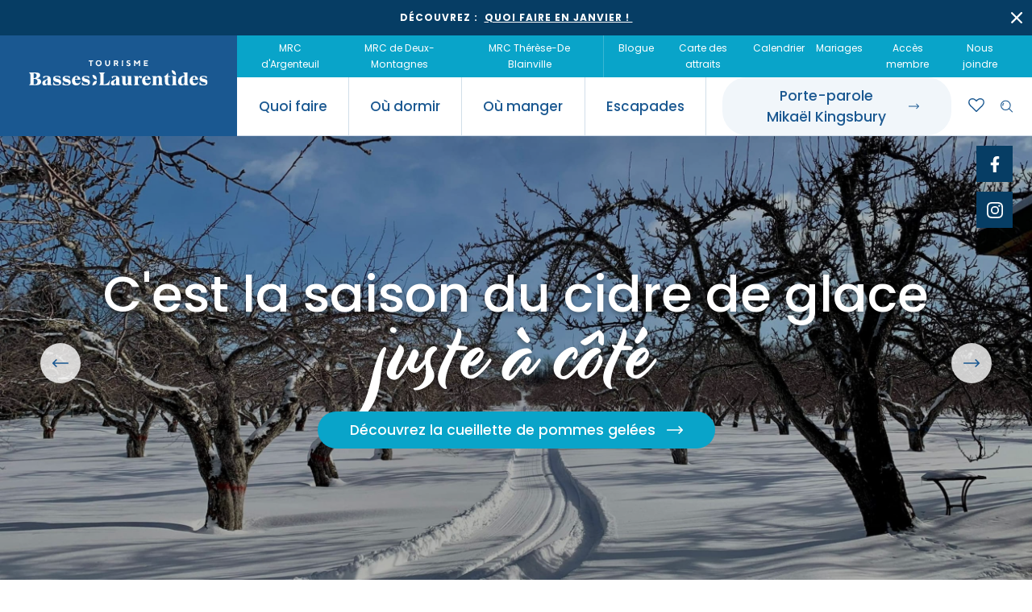

--- FILE ---
content_type: text/html; charset=utf-8
request_url: https://www.basseslaurentides.com/
body_size: 30290
content:
 <!DOCTYPE html><html class="no-js" lang="fr" data-theme="winter"><head><style>.c-detailed-card__details-item { margin: 1rem 5rem 1rem 5rem !important; }  .c-footer__legal { padding-top: 3rem; } @media only screen and (max-width: 720px) { .c-footer__legal { font-size: small; padding-top: 4rem; } .c-detailed-card__details-item { margin: 0 !important; } }         .legal { text-align: justify; }	 .legal-header { padding-top: 2rem; }	 .parsley-errors-list { color: #f90e0e; list-style-type: none; } ul.o-list-bare--color a { color: #fff !important; } ul.o-list-bare--color span { color: #fff !important; } </style><meta charset="utf-8"><title>Accueil │ Tourisme Basses-Laurentides</title><meta name="viewport" content="width=device-width, initial-scale=1"><meta name="description" content="Les Basses-Laurentides vous souhaitent la bienvenue au cœur de sa belle région. Quoi faire, où manger, où dormir ? Découvrez-le ici"><meta name="keywords" content=""><meta name="author" content="Agence Arobas - Web & Numérique"><meta property="og:type" content="website"><meta property="og:title" content="Accueil │ Tourisme Basses-Laurentides | Tourisme Basses-Laurentides"><meta property="og:description" content="Les Basses-Laurentides vous souhaitent la bienvenue au cœur de sa belle région. Quoi faire, où manger, où dormir ? Découvrez-le ici"><meta property="og:image" content="https://www.basseslaurentides.com/assets/assets/img/og-img.png"><meta property="og:url" content="https://www.basseslaurentides.com/"><link rel="shortcut icon" href="/assets/assets/favicons/favicon.ico"><link rel="icon" type="image/png" sizes="16x16" href="/assets/assets/favicons/favicon-16x16.png"><link rel="icon" type="image/png" sizes="32x32" href="/assets/assets/favicons/favicon-32x32.png"><link rel="manifest" href="/assets/assets/favicons/manifest.json"><meta name="mobile-web-app-capable" content="yes"><meta name="theme-color" content="#FFFFFF"><meta name="application-name"><link rel="apple-touch-icon" sizes="180x180" href="/assets/assets/favicons/apple-touch-icon-180x180.png"><meta name="apple-mobile-web-app-capable" content="yes"><meta name="apple-mobile-web-app-status-bar-style" content="black-translucent"><meta name="apple-mobile-web-app-title"><meta name="msapplication-TileColor" content="#fff"><meta name="msapplication-config" content="/assets/assets/favicons/browserconfig.xml"><!-- <link href="/assets/styles/main.fe802d3c4620b8d4cf22.css" rel="stylesheet"> --> <link href="/assets/styles/main.23fbad0cf606d957b977.css" rel="stylesheet"><script id="cookieyes" type="text/javascript" src="https://cdn-cookieyes.com/client_data/f04cf2c46788e753db51292a/script.js"></script><style type="text/css">  body { --global-color-primary: #09A4C9; --global-color-secondary: #067A96; } </style><!-- Global site tag (gtag.js) - Google Analytics --><script async src=https://www.googletagmanager.com/gtag/js?id=G-5X9XSVLNX4></script><script>window.dataLayer = window.dataLayer || []; function gtag(){dataLayer.push(arguments);} gtag('js', new Date()); gtag('config', 'G-5X9XSVLNX4'); </script><!-- Facebook Pixel Code --><script>!function(f,b,e,v,n,t,s) {if(f.fbq)return;n=f.fbq=function(){n.callMethod? n.callMethod.apply(n,arguments):n.queue.push(arguments)}; if(!f._fbq)f._fbq=n;n.push=n;n.loaded=!0;n.version='2.0'; n.queue=[];t=b.createElement(e);t.async=!0; t.src=v;s=b.getElementsByTagName(e)[0]; s.parentNode.insertBefore(t,s)}(window, document,'script', 'https://connect.facebook.net/en_US/fbevents.js'); fbq('init', '556514801795892'); fbq('track', 'PageView'); </script><noscript><img height="1" width="1" style="display:none" src="https://www.facebook.com/tr?id=556514801795892&ev=PageView&noscript=1" /></noscript><!-- End Facebook Pixel Code --><!-- Global site tag (gtag.js) - Google Ads: 857615187 --><script async src="https://www.googletagmanager.com/gtag/js?id=AW-857615187"></script><script>window.dataLayer = window.dataLayer || []; function gtag(){dataLayer.push(arguments);} gtag('js', new Date()); gtag('config', 'AW-857615187'); </script><!-- Google Analytics --><script async src='https://www.google-analytics.com/analytics.js'></script><script>window.ga=window.ga||function(){(ga.q = ga.q ||[]).push(arguments)};ga.l=+new Date; ga('create', 'UA-54461926-1', 'auto'); ga('send', 'pageview'); </script>                 <!-- End Google Analytics --> <!-- Google Ads Custom Events --><script>window.addEventListener('DOMContentLoaded', function() { (function($) { window.gtag_report_conversion = function(sendTo, url) {  var callback = function (ev) { if (typeof(url) != 'undefined') { window.location = url; } }; gtag('event', 'conversion', { 'send_to': sendTo, 'event_callback': callback }); return false; }; $('[data-gtag-member-website]').each(function() { $(this).on('click', function(ev){ window.gtag_report_conversion('AW-857615187/wXFgCODjuacDENPW-JgD'); }); }); $('[data-gtag-member-phone]').each(function() { $(this).on('click', function(ev){ window.gtag_report_conversion('AW-857615187/R3ciCOPjuacDENPW-JgD'); }); }); $('[data-gtag-member-email]').each(function() { $(this).on('click', function(ev){ window.gtag_report_conversion('AW-857615187/35DQCObjuacDENPW-JgD'); }); }); })(jQuery); }); </script><script src='/app_default/app-default.js'></script></head><body><div id="app" class="c-wrapper"><!-- Header --><header class="c-header" data-header><div class="c-announcement-bar is-hidden" data-announcement-bar><div class="c-announcement-bar__content"><div class="c-announcement-bar__text">D&eacute;couvrez :&nbsp; <a href="https://www.basseslaurentides.com/blogue/quoi-faire-en-janvier">Quoi faire en janvier !&nbsp;</a></div><a class="c-announcement-bar__close" href="#"><svg class="c-icon c-icon--small"><use xlink:href="/assets/assets/img/spritemap.svg#sprite-ic-fermer"></use></svg></a></div></div><div class="c-nav" data-desktop-nav data-sticky-header><div class="c-nav__logo"><a href="/"><img src="/assets/assets/img/logo-tourisme-basses-laurentides-blanc.svg" alt="Logo de Tourisme Basses-Laurentides, une région pleine d’activités, d’escapades et de découvertes sur la Rive-Nord et tout près de la région de Montréal."></a></div><div class="c-nav__menus"><div class="c-nav__menu-secondary"><ul class="o-list-inline u-margin-bottom-none"><!-- MRCs --><li class="o-list-inline__item"><a href="/mrc-argenteuil"><span>MRC d'Argenteuil</span></a></li><li class="o-list-inline__item"><a href="/mrc-deux-montagnes"><span>MRC de Deux-Montagnes</span></a></li><li class="o-list-inline__item"><a href="/mrc-therese-de-blainville"><span>MRC Thérèse-De Blainville</span></a></li></ul><ul class="o-list-inline u-margin-bottom-none"><li class="o-list-inline__item"><a href="/blogue-tourisme-activites"><span>Blogue</span></a></li><li class="o-list-inline__item"><a href="/publications-et-outils"><span>Carte des attraits</span></a></li><li class="o-list-inline__item"><a href="/calendrier-activites-festivals-evenements"><span>Calendrier</span></a></li><li class="o-list-inline__item"><a href="/Organisez-votre-ceremonie-de-mariage-de-reve-dans-les-Basses-Laurentides"><span>Mariages</span></a></li><li class="o-list-inline__item"><a href="/acces-membre"><span>Accès membre</span></a> </li><li class="o-list-inline__item"><a href="/nous-joindre"><span>Nous joindre</span></a></li></ul><!-- <ul class="o-list-inline u-margin-bottom-none"><li class="o-list-inline__item"><a href="#"><span>EN</span></a></li></ul> --> </div><div class="c-nav__menu-primary"><ul class="c-nav__main u-margin-none"><li class="has-submenu"><a href="#"><span>Quoi faire</span><svg class="c-icon"><use xlink:href="/assets/assets/img/spritemap.svg#sprite-ic-fleche-droite"></use></svg></a><div class="c-nav__submenu"><div class="o-container"><div class="o-layout"><div class="o-layout__item u-12/12 u-10/12@desktop u-push-1/12@desktop"><ul class="c-nav__submenu-links u-margin-none"><!-- what to do -->   <li><a href="/agrotourisme-saveurs-regionales"><img class="c-icon c-icon--large" src="https://assets.orangium.com/api/assets/tourisme-basses-laurentides/Content-whattodopage_ic-quoi-faire-agrotourisme.svg" alt="" data-svg-inject><span>Agrotourisme et saveurs régionales</span></a></li><li><a href="/festivals-evenements"><img class="c-icon c-icon--large" src="https://assets.orangium.com/api/assets/tourisme-basses-laurentides/Content-whattodopage_ic-quoi-faire-evenements.svg" alt="" data-svg-inject><span>Festivals et événements</span></a></li><li><a href="/culture-patrimoine"><img class="c-icon c-icon--large" src="https://assets.orangium.com/api/assets/tourisme-basses-laurentides/Content-whattodopage_ic-quoi-faire-culture-patrimoine.svg" alt="" data-svg-inject><span>Culture et patrimoine</span></a></li><li><a href="/magasinage"><img class="c-icon c-icon--large" src="https://assets.orangium.com/api/assets/tourisme-basses-laurentides/Content-whattodopage_ic-quoi-faire-magasinage.svg" alt="" data-svg-inject><span>Magasinage et achats locaux</span></a></li><li><a href="/nature-plein-air-activites-familiales"><img class="c-icon c-icon--large" src="https://assets.orangium.com/api/assets/tourisme-basses-laurentides/Content-whattodopage_ic-quoi-faire-nature.svg" alt="" data-svg-inject><span>Nature, plein air et activités familiales</span></a></li></ul></div></div></div></div></li><li class="has-submenu"><a href="#"><span>Où dormir</span><svg class="c-icon"><use xlink:href="/assets/assets/img/spritemap.svg#sprite-ic-fleche-droite"></use></svg></a><div class="c-nav__submenu"><div class="o-container"><div class="o-layout"><div class="o-layout__item u-12/12 u-10/12@desktop u-push-1/12@desktop"><ul class="c-nav__submenu-links u-margin-none"><!-- where to sleep --><li><a href="/bases-plein-air"><img class="c-icon c-icon--large" src="https://assets.orangium.com/api/assets/tourisme-basses-laurentides/Content-wheretosleeppage_ic-ou-dormir-bases-plein-air.svg" alt="" data-svg-inject><span>Bases de plein air</span></a></li><li><a href="/gites-bed-and-breakfast"><img class="c-icon c-icon--large" src="https://assets.orangium.com/api/assets/tourisme-basses-laurentides/Content-undefined_ic-ou-dormir-gites.svg" alt="" data-svg-inject><span>Location de gîte</span></a></li><li><a href="/terrains-campings-hebergements-insolites"><img class="c-icon c-icon--large" src="https://assets.orangium.com/api/assets/tourisme-basses-laurentides/Content-undefined_ic-ou-dormir-campings.svg" alt="" data-svg-inject><span>Campings et hébergements insolites</span></a></li><li><a href="/hotels-tourisme-affaires"><img class="c-icon c-icon--large" src="https://assets.orangium.com/api/assets/tourisme-basses-laurentides/Content-undefined_ic-ou-dormir-hotels.svg" alt="" data-svg-inject><span>Hôtels et motels</span></a></li><li><a href="/location-chalets"><img class="c-icon c-icon--large" src="https://assets.orangium.com/api/assets/tourisme-basses-laurentides/Content-wheretosleeppage_ic-ou-dormir-chalets.svg" alt="" data-svg-inject><span>Location de chalet</span></a></li></ul></div></div></div></div></li><li class="has-submenu"><a href="#"><span>Où manger</span><svg class="c-icon"><use xlink:href="/assets/assets/img/spritemap.svg#sprite-ic-fleche-droite"></use></svg></a><div class="c-nav__submenu"><div class="o-container"><div class="o-layout"><div class="o-layout__item u-12/12 u-10/12@desktop u-push-1/12@desktop"><ul class="c-nav__submenu-links u-margin-none"><!-- where to eat --><li><a href="/erablieres-cabanes-a-sucre"><img class="c-icon c-icon--large" src="https://assets.orangium.com/api/assets/tourisme-basses-laurentides/Content-wheretoeatpage_ic-ou-manger-erabliere.svg" alt="" data-svg-inject><span>Érablières</span></a></li>   <li><a href="/tables-terroir-champetres"><img class="c-icon c-icon--large" src="https://assets.orangium.com/api/assets/tourisme-basses-laurentides/Content-undefined_ic-ou-manger-terroir.svg" alt="" data-svg-inject><span>Tables du terroir et tables champêtres</span></a></li>   <li><a href="/pique-nique-pret-emporter"><img class="c-icon c-icon--large" src="https://assets.orangium.com/api/assets/tourisme-basses-laurentides/Content-undefined_ic-ou-manger-pique-nique.svg" alt="" data-svg-inject><span>Pique-nique et repas pour emporter</span></a></li>   <li><a href="/traiteurs-salles-reception-mariages"><img class="c-icon c-icon--large" src="https://assets.orangium.com/api/assets/tourisme-basses-laurentides/Content-undefined_ic-ou-manger-traiteurs.svg" alt="" data-svg-inject><span>Traiteurs et salles de réception</span></a></li>   <li><a href="/restaurants-rive-nord"><img class="c-icon c-icon--large" src="https://assets.orangium.com/api/assets/tourisme-basses-laurentides/Content-wheretoeatpage_ic-ou-manger-restaurants.svg" alt="" data-svg-inject><span>Restaurants</span></a></li>   </ul></div></div></div></div></li><li class="has-submenu"><a href="#"><span>Escapades</span><svg class="c-icon"><use xlink:href="/assets/assets/img/spritemap.svg#sprite-ic-fleche-droite"></use></svg></a><div class="c-nav__submenu u-padding-bottom-none">                        <div class="o-container"><div class="o-layout"><div class="o-layout__item u-12/12 u-10/12@desktop u-push-1/12@desktop"><ul class="c-nav__submenu-links u-margin-none"><!-- escapade --><li><a href="/escapades-decouvertes"><img class="c-icon c-icon--large" src="https://assets.orangium.com/api/assets/tourisme-basses-laurentides/Content-escapade_ic-escapade-decouverte.svg" alt="" data-svg-inject><span>Escapades découvertes</span></a></li>  <li><a href="/escapades-gourmandes"><img class="c-icon c-icon--large" src="https://assets.orangium.com/api/assets/tourisme-basses-laurentides/Content-escapade_ic-escapade-gourmande.svg" alt="" data-svg-inject><span>Escapades gourmandes</span></a></li>  <li><a href="/escapades-plein-air"><img class="c-icon c-icon--large" src="https://assets.orangium.com/api/assets/tourisme-basses-laurentides/Content-escapade_ic-escapade-plein-air.svg" alt="" data-svg-inject><span>Escapades plein air</span></a></li>  <li><a href="/escapades-familiales"><img class="c-icon c-icon--large" src="https://assets.orangium.com/api/assets/tourisme-basses-laurentides/Content-escapade_ic-escapade-famille.svg" alt="" data-svg-inject><span>Escapades familiales</span></a></li>  <li><a href="/escapades-bien-etre"><img class="c-icon c-icon--large" src="https://assets.orangium.com/api/assets/tourisme-basses-laurentides/Content-escapade_ic-escapade-bien-etre.svg" alt="" data-svg-inject><span>Escapades bien-être</span></a></li>  </ul></div></div></div> <div class="c-nav__special"><svg class="c-icon c-icon--medium"><use xlink:href="/assets/assets/img/spritemap.svg#sprite-ic-planificateur-escapade"></use></svg><span>Dénichez des idées d’escapades!</span><a href="/decouvrez-votre-escapade-preferee" class="c-button c-button--secondary"><span>Trouvez des escapades</span><div class="c-button__icon"><svg class="c-icon"><use xlink:href="/assets/assets/img/spritemap.svg#sprite-ic-fleche-droite"></use></svg></div></a></div> </div></li><li class="has-submenu has-redirect"><a href="/porte-parole-mikael-kingsbury" target="_self"><span>Porte-parole Mikaël&nbsp;Kingsbury</span><svg class="c-icon"><use xlink:href="/assets/assets/img/spritemap.svg#sprite-ic-fleche-droite"></use></svg></a></li></ul><ul class="c-nav__shortcuts u-margin-none"><li class="c-nav__shortcuts-btn"><a href="/porte-parole-mikael-kingsbury" class="c-button c-button--secondary"><span>Porte-parole Mikaël&nbsp;Kingsbury</span><div class="c-button__icon"><svg class="c-icon"><use xlink:href="/assets/assets/img/spritemap.svg#sprite-ic-fleche-droite"></use></svg></div></a></li><li><a href="/mes-favoris" class="c-bookmarks-btn c-icon"><span class="c-bookmarks-btn__count"></span></a></li><li><a href="#" data-search-btn><svg class="c-icon"><use xlink:href="/assets/assets/img/spritemap.svg#sprite-ic-recherche"></use></svg></a><div class="c-search" data-search><div class="o-container"><div class="o-layout"><div class="o-layout__item u-12/12 u-10/12@desktop u-push-1/12@desktop"><form id="search-form" action=""><div class="c-form__item u-margin-none"><input type="text" placeholder="Que cherchez-vous?" class="c-search__input c-form__input c-form__input--search"><a href="#" class="c-search__clear"><svg class="c-icon c-icon--small c-icon--white"><use xlink:href="/assets/assets/img/spritemap.svg#sprite-ic-fermer"></use></svg></a><button type="submit" class="c-search__submit"><svg class="c-icon c-icon--white"><use xlink:href="/assets/assets/img/spritemap.svg#sprite-ic-recherche"></use></svg></button></div></form></div></div></div></div></li><li class="c-nav__burger"><div class="c-icon-burger" data-burger-icon><span></span></div></li></ul></div></div><div class="c-header__follow-sc"><a href="https://www.facebook.com/TourismeBassesLaurentides" target="_blank" class="c-button-sc"><svg class="c-icon"><use xlink:href="/assets/assets/img/spritemap.svg#sprite-ic-social-facebook"></use></svg></a><a href="https://www.instagram.com/tourismebasses_laurentides/" target="_blank" class="c-button-sc"><svg class="c-icon"><use xlink:href="/assets/assets/img/spritemap.svg#sprite-ic-social-instagram"></use></svg></a></div></div><div class="c-nav__mobile" data-mobile-nav><div class="o-container u-padding-horizontal-none"><div class="o-layout"><div class="o-layout__item u-12/12" data-mobile-nav-inner></div></div></div></div></header>    <section><div class="c-banner-carousel" data-banner-carousel><div class="swiper"><div class="swiper-wrapper"><div class="swiper-slide"><div class="c-banner-carousel__img "><picture><source srcset="https://assets.orangium.com/api/assets/tourisme-basses-laurentides/oka-hiver-2-.jpg" type="image/webp"><source srcset="https://assets.orangium.com/api/assets/tourisme-basses-laurentides/oka-hiver-2-.jpg" type="image/jpeg"><img src="https://assets.orangium.com/api/assets/tourisme-basses-laurentides/oka-hiver-2-.jpg" alt="Hiver"></picture></div><div class="c-banner-carousel__content"><div class="o-container"><div class="o-layout"><div class="o-layout__item u-12/12"><div><span class="u-h1 c-banner-carousel__heading">6 sports d'hiver à découvrir ou redécouvrir <strong>juste&nbsp;à&nbsp;côté</strong></span></div><a href="/blogue/sports-hiver-decouvrir-redecouvrir" class="c-button"><span>Profitez des plaisirs de l'hiver</span><div class="c-button__icon"><svg class="c-icon"><use xlink:href="/assets/assets/img/spritemap.svg#sprite-ic-fleche-droite"></use></svg></div></a></div></div></div></div></div><div class="swiper-slide"><div class="c-banner-carousel__img "><picture><source srcset="https://assets.orangium.com/api/assets/tourisme-basses-laurentides/143653998-3890848224308109-6269202290320603640-o-1-.jpg" type="image/webp"><source srcset="https://assets.orangium.com/api/assets/tourisme-basses-laurentides/143653998-3890848224308109-6269202290320603640-o-1-.jpg" type="image/jpeg"><img src="https://assets.orangium.com/api/assets/tourisme-basses-laurentides/143653998-3890848224308109-6269202290320603640-o-1-.jpg" alt="Hiver"></picture></div><div class="c-banner-carousel__content"><div class="o-container"><div class="o-layout"><div class="o-layout__item u-12/12"><div><span class="u-h1 c-banner-carousel__heading">C'est la saison du cidre de glace <strong>juste&nbsp;à&nbsp;côté</strong></span></div><a href="/blogue/saison-du-cidre-de-glace" class="c-button"><span>Découvrez la cueillette de pommes gelées</span><div class="c-button__icon"><svg class="c-icon"><use xlink:href="/assets/assets/img/spritemap.svg#sprite-ic-fleche-droite"></use></svg></div></a></div></div></div></div></div><div class="swiper-slide"><div class="c-banner-carousel__img "><picture><source srcset="https://assets.orangium.com/api/assets/tourisme-basses-laurentides/271765529-5377207935628561-7346067208188904277-n-2-1-.jpg" type="image/webp"><source srcset="https://assets.orangium.com/api/assets/tourisme-basses-laurentides/271765529-5377207935628561-7346067208188904277-n-2-1-.jpg" type="image/jpeg"><img src="https://assets.orangium.com/api/assets/tourisme-basses-laurentides/271765529-5377207935628561-7346067208188904277-n-2-1-.jpg" alt="Hiver"></picture></div><div class="c-banner-carousel__content"><div class="o-container"><div class="o-layout"><div class="o-layout__item u-12/12"><div><span class="u-h1 c-banner-carousel__heading">Profitez d'un séjour en chalet cet hiver <strong>juste&nbsp;à&nbsp;côté</strong></span></div><a href="/blogue/profitez-sejour-en-chalet-cet-hiver" class="c-button"><span>Évadez-vous en plein air</span><div class="c-button__icon"><svg class="c-icon"><use xlink:href="/assets/assets/img/spritemap.svg#sprite-ic-fleche-droite"></use></svg></div></a></div></div></div></div></div><div class="swiper-slide"><div class="c-banner-carousel__img "><picture><source srcset="https://assets.orangium.com/api/assets/tourisme-basses-laurentides/capture-d-e-cran-le-2023-12-21-a-19.34.10.webp" type="image/webp"><source srcset="https://assets.orangium.com/api/assets/tourisme-basses-laurentides/capture-d-e-cran-le-2023-12-21-a-19.34.10.jpg" type="image/jpeg"><img src="https://assets.orangium.com/api/assets/tourisme-basses-laurentides/capture-d-e-cran-le-2023-12-21-a-19.34.10.jpg" alt="Hiver"></picture></div><div class="c-banner-carousel__content"><div class="o-container"><div class="o-layout"><div class="o-layout__item u-12/12"><div><span class="u-h1 c-banner-carousel__heading">Découvrez la pêche sur glace <strong>juste&nbsp;à&nbsp;côté</strong></span></div><a href="/nature-plein-air-activites-familiales/centres-peche-glace" class="c-button"><span>Une activité hivernale unique</span><div class="c-button__icon"><svg class="c-icon"><use xlink:href="/assets/assets/img/spritemap.svg#sprite-ic-fleche-droite"></use></svg></div></a></div></div></div></div></div></div><div class="swiper-navigation swiper-button-prev"><svg class="c-icon"><use xlink:href="/assets/assets/img/spritemap.svg#sprite-ic-fleche-gauche"></use></svg></div><div class="swiper-navigation swiper-button-next"><svg class="c-icon"><use xlink:href="/assets/assets/img/spritemap.svg#sprite-ic-fleche-droite"></use></svg></div></div></div></section><section class="u-padding-vertical-large u-padding-vertical-huge@enormous"><div class="o-container"><div class="o-layout o-layout--center"><div class="o-layout__item u-12/12"><h5 class="c-heading-dashed">Nos coups de cœur</h5></div></div><div class="o-layout o-layout--center"><div class="o-layout__item u-12/12"><h2 class="u-h1">À découvrir</h2></div></div></div> <div class="c-bullet-carousel__wrapper u-margin-top" data-bullet-carousel><div class="o-container"><div class="o-layout"><div class="o-layout__item u-12/12"><div class="c-bullet-carousel"><div class="swiper"><div class="swiper-wrapper"><div class="swiper-slide"><a href="https://www.basseslaurentides.com/blogue/camping-hivernal" class="c-card-primary"><div class="c-card__inner"><div class="c-card-primary__body"><div class="c-card-primary__pic"><img class="lazyload" data-src="https://assets.orangium.com/api/assets/tourisme-basses-laurentides/tente-prospecteur.jpg" alt=""></div><div class="c-card-primary__footer"><div class="c-card-primary__footer-text">Camping hivernal</div><div class="c-button-arrow"><svg class="c-icon"><use xlink:href="/assets/assets/img/spritemap.svg#sprite-ic-fleche-droite"></use></svg></div></div></div></div></a></div><div class="swiper-slide"><a href="https://www.basseslaurentides.com/blogue/parc-national-oka-hiver" class="c-card-primary"><div class="c-card__inner"><div class="c-card-primary__body"><div class="c-card-primary__pic"><img class="lazyload" data-src="https://assets.orangium.com/api/assets/tourisme-basses-laurentides/raquette.jfif" alt=""></div><div class="c-card-primary__footer"><div class="c-card-primary__footer-text">Parc national d'Oka : Quoi faire en hiver?</div><div class="c-button-arrow"><svg class="c-icon"><use xlink:href="/assets/assets/img/spritemap.svg#sprite-ic-fleche-droite"></use></svg></div></div></div></div></a></div><div class="swiper-slide"><a href="https://www.basseslaurentides.com/blogue/quoi-faire-en-janvier" class="c-card-primary"><div class="c-card__inner"><div class="c-card-primary__body"><div class="c-card-primary__pic"><img class="lazyload" data-src="https://assets.orangium.com/api/assets/tourisme-basses-laurentides/parc-nature.jpg" alt=""></div><div class="c-card-primary__footer"><div class="c-card-primary__footer-text">Quoi faire en janvier ?</div><div class="c-button-arrow"><svg class="c-icon"><use xlink:href="/assets/assets/img/spritemap.svg#sprite-ic-fleche-droite"></use></svg></div></div></div></div></a></div></div></div></div></div></div><div class="swiper-pagination"></div></div></div></section> <section><div class="c-banner-picture"><div class="c-banner-picture__inner"> <div class="c-banner-picture__img"><picture>	 <source srcset="" type="image/webp"><source srcset="https://assets.orangium.com/api/assets/tourisme-basses-laurentides/accueil-une-re-gion-escapades-remarquables.jpeg" type="image/jpeg"><img src="https://assets.orangium.com/api/assets/tourisme-basses-laurentides/accueil-une-re-gion-escapades-remarquables.jpeg" alt="Hiver2023">	 </picture> </div><div class="c-banner-picture__content"><div class="o-container"><div class="o-layout"><div class="o-layout__item u-12/12"><h5 class="c-heading-dashed c-heading-dashed--white">Découvrez les Basses-Laurentides</h5><h2 class="u-h1 u-color-white u-margin-bottom-large">Une région d’escapades remarquables</h2><a href="/decouvrez-votre-escapade-preferee" class="c-button"><span>Découvrez votre escapade préférée</span><div class="c-button__icon"><svg class="c-icon"><use xlink:href="/assets/assets/img/spritemap.svg#sprite-ic-fleche-droite"></use></svg></div></a></div></div></div></div></div></div></section> <!-- TODO filter by date --> <section class="u-padding-vertical-large u-padding-vertical-huge@enormous"><div class="o-container"><div class="o-layout o-layout--center"><div class="o-layout__item u-12/12"><h5 class="c-heading-dashed">Calendrier</h5></div></div><div class="o-layout o-layout--center"><div class="o-layout__item u-12/12"><h2 class="u-h1">Événements et activités à venir</h2></div></div></div><div class="c-bullet-carousel__wrapper u-margin-top" data-bullet-carousel><div class="o-container"><div class="o-layout"><div class="o-layout__item u-12/12"><div class="c-bullet-carousel"><div class="swiper"><div class="swiper-wrapper">  <div class="swiper-slide"><a href="/evenement/spectacle-cantique-des-quantiques" class="c-card-primary c-card-primary--light"><div class="c-card__inner"><div class="c-card-primary__body"><div class="c-card-primary__pic"><img class="lazyload" src="https://assets.orangium.com/api/assets/tourisme-basses-laurentides/log-contes-du-patriote-1-.jpg" data-src="https://assets.orangium.com/api/assets/tourisme-basses-laurentides/log-contes-du-patriote-1-.jpg" alt="spectacle cantique des quantiques"></div><div class="c-card-primary__footer"><div class="c-card-primary__footer-text"><p>spectacle cantique des quantiques</p><p class="c-card-primary__footer-icon"><svg class="c-icon c-icon--small u-color-primary"><use xlink:href="/assets/assets/img/spritemap.svg#sprite-ic-map"></use></svg><small>l'espace muséal du manoir Globensky</small></p><p class="c-card-primary__footer-icon"><svg class="c-icon c-icon--small u-color-primary"><use xlink:href="/assets/assets/img/spritemap.svg#sprite-ic-calendrier"></use></svg><small>samedi 24 janvier  19h30 </small></p></div><div class="c-button-arrow"><svg class="c-icon"><use xlink:href="/assets/assets/img/spritemap.svg#sprite-ic-fleche-droite"></use></svg></div></div></div></div><div class="c-card__flag"><div><span class="c-card__flag-title">24</span><span class="c-card__flag-subtitle">janvier</span></div></div><div class="c-button-bookmark" data-bookmark-content-type="activity" data-bookmark-content-id="2026_01_24_spectacle_cantique_des_quantiques"></div></a></div>  <div class="swiper-slide"><a href="/evenement/viens-tripper" class="c-card-primary c-card-primary--light"><div class="c-card__inner"><div class="c-card-primary__body"><div class="c-card-primary__pic"><img class="lazyload" src="https://assets.orangium.com/api/assets/tourisme-basses-laurentides/img-31abefb9ebc4ae0e45f780f91a38d37a-1-.jpg" data-src="https://assets.orangium.com/api/assets/tourisme-basses-laurentides/img-31abefb9ebc4ae0e45f780f91a38d37a-1-.jpg" alt="Viens tripper"></div><div class="c-card-primary__footer"><div class="c-card-primary__footer-text"><p>Viens tripper</p><p class="c-card-primary__footer-icon"><svg class="c-icon c-icon--small u-color-primary"><use xlink:href="/assets/assets/img/spritemap.svg#sprite-ic-map"></use></svg><small>parc du mont Saint-Eustache</small></p><p class="c-card-primary__footer-icon"><svg class="c-icon c-icon--small u-color-primary"><use xlink:href="/assets/assets/img/spritemap.svg#sprite-ic-calendrier"></use></svg><small>samedi 24 janvier  de 10h à 15h </small></p></div><div class="c-button-arrow"><svg class="c-icon"><use xlink:href="/assets/assets/img/spritemap.svg#sprite-ic-fleche-droite"></use></svg></div></div></div></div><div class="c-card__flag"><div><span class="c-card__flag-title">24</span><span class="c-card__flag-subtitle">janvier</span></div></div><div class="c-button-bookmark" data-bookmark-content-type="activity" data-bookmark-content-id="2026_0124_viens_tripper"></div></a></div>  <div class="swiper-slide"><a href="/evenement/soiree-lumino" class="c-card-primary c-card-primary--light"><div class="c-card__inner"><div class="c-card-primary__body"><div class="c-card-primary__pic"><img class="lazyload" src="https://assets.orangium.com/api/assets/tourisme-basses-laurentides/2026011250tm8p-1-.jpg" data-src="https://assets.orangium.com/api/assets/tourisme-basses-laurentides/2026011250tm8p-1-.jpg" alt="soirée lumino"></div><div class="c-card-primary__footer"><div class="c-card-primary__footer-text"><p>soirée lumino</p><p class="c-card-primary__footer-icon"><svg class="c-icon c-icon--small u-color-primary"><use xlink:href="/assets/assets/img/spritemap.svg#sprite-ic-map"></use></svg><small>parc du domaine vert</small></p><p class="c-card-primary__footer-icon"><svg class="c-icon c-icon--small u-color-primary"><use xlink:href="/assets/assets/img/spritemap.svg#sprite-ic-calendrier"></use></svg><small>samedi 24 janvier  de 18 h  à 22 h </small></p></div><div class="c-button-arrow"><svg class="c-icon"><use xlink:href="/assets/assets/img/spritemap.svg#sprite-ic-fleche-droite"></use></svg></div></div></div></div><div class="c-card__flag"><div><span class="c-card__flag-title">24</span><span class="c-card__flag-subtitle">janvier</span></div></div><div class="c-button-bookmark" data-bookmark-content-type="activity" data-bookmark-content-id="2026_01_24_soiree_lumino"></div></a></div>  <div class="swiper-slide"><a href="/evenement/Clement-Jacques-IRIS" class="c-card-primary c-card-primary--light"><div class="c-card__inner"><div class="c-card-primary__body"><div class="c-card-primary__pic"><img class="lazyload" src="https://assets.orangium.com/api/assets/tourisme-basses-laurentides/33e6d0f8-7904-5059-84ac-bcebf8863287.jpg" data-src="https://assets.orangium.com/api/assets/tourisme-basses-laurentides/33e6d0f8-7904-5059-84ac-bcebf8863287.jpg" alt="Clément Jacques - IRIS"></div><div class="c-card-primary__footer"><div class="c-card-primary__footer-text"><p>Clément Jacques - IRIS</p><p class="c-card-primary__footer-icon"><svg class="c-icon c-icon--small u-color-primary"><use xlink:href="/assets/assets/img/spritemap.svg#sprite-ic-map"></use></svg><small>La petite église</small></p><p class="c-card-primary__footer-icon"><svg class="c-icon c-icon--small u-color-primary"><use xlink:href="/assets/assets/img/spritemap.svg#sprite-ic-calendrier"></use></svg><small>samedi 24 janvier  20h </small></p></div><div class="c-button-arrow"><svg class="c-icon"><use xlink:href="/assets/assets/img/spritemap.svg#sprite-ic-fleche-droite"></use></svg></div></div></div></div><div class="c-card__flag"><div><span class="c-card__flag-title">24</span><span class="c-card__flag-subtitle">janvier</span></div></div><div class="c-button-bookmark" data-bookmark-content-type="activity" data-bookmark-content-id="Clement_Jacques_IRIS"></div></a></div>  <div class="swiper-slide"><a href="/evenement/flambant-nue" class="c-card-primary c-card-primary--light"><div class="c-card__inner"><div class="c-card-primary__body"><div class="c-card-primary__pic"><img class="lazyload" src="https://assets.orangium.com/api/assets/tourisme-basses-laurentides/flambant-nue-site-web.jpg" data-src="https://assets.orangium.com/api/assets/tourisme-basses-laurentides/flambant-nue-site-web.jpg" alt="flambant nue"></div><div class="c-card-primary__footer"><div class="c-card-primary__footer-text"><p>flambant nue</p><p class="c-card-primary__footer-icon"><svg class="c-icon c-icon--small u-color-primary"><use xlink:href="/assets/assets/img/spritemap.svg#sprite-ic-map"></use></svg><small>Cabaret BMO Sainte-Thérèse</small></p><p class="c-card-primary__footer-icon"><svg class="c-icon c-icon--small u-color-primary"><use xlink:href="/assets/assets/img/spritemap.svg#sprite-ic-calendrier"></use></svg><small>jeudi 29 janvier  19h </small></p></div><div class="c-button-arrow"><svg class="c-icon"><use xlink:href="/assets/assets/img/spritemap.svg#sprite-ic-fleche-droite"></use></svg></div></div></div></div><div class="c-card__flag"><div><span class="c-card__flag-title">29</span><span class="c-card__flag-subtitle">janvier</span></div></div><div class="c-button-bookmark" data-bookmark-content-type="activity" data-bookmark-content-id="2026_01_29_flambant_nue"></div></a></div>  <div class="swiper-slide"><a href="/evenement/soiree-animee" class="c-card-primary c-card-primary--light"><div class="c-card__inner"><div class="c-card-primary__body"><div class="c-card-primary__pic"><img class="lazyload" src="https://assets.orangium.com/api/assets/tourisme-basses-laurentides/img-66aa7a16c9c89352bdfa74ab19fb0efb-1-.jpg" data-src="https://assets.orangium.com/api/assets/tourisme-basses-laurentides/img-66aa7a16c9c89352bdfa74ab19fb0efb-1-.jpg" alt="Soirée animée"></div><div class="c-card-primary__footer"><div class="c-card-primary__footer-text"><p>Soirée animée</p><p class="c-card-primary__footer-icon"><svg class="c-icon c-icon--small u-color-primary"><use xlink:href="/assets/assets/img/spritemap.svg#sprite-ic-map"></use></svg><small>les jardins du manoir Globensky</small></p><p class="c-card-primary__footer-icon"><svg class="c-icon c-icon--small u-color-primary"><use xlink:href="/assets/assets/img/spritemap.svg#sprite-ic-calendrier"></use></svg><small>vendredi 30 janvier  De 18 h à 21 h </small></p></div><div class="c-button-arrow"><svg class="c-icon"><use xlink:href="/assets/assets/img/spritemap.svg#sprite-ic-fleche-droite"></use></svg></div></div></div></div><div class="c-card__flag"><div><span class="c-card__flag-title">30</span><span class="c-card__flag-subtitle">janvier</span></div></div><div class="c-button-bookmark" data-bookmark-content-type="activity" data-bookmark-content-id="2026_01_30_soiree_animee"></div></a></div>  <div class="swiper-slide"><a href="/evenement/soiree-lumino-1" class="c-card-primary c-card-primary--light"><div class="c-card__inner"><div class="c-card-primary__body"><div class="c-card-primary__pic"><img class="lazyload" src="https://assets.orangium.com/api/assets/tourisme-basses-laurentides/2026011250tm8p-1-.jpg" data-src="https://assets.orangium.com/api/assets/tourisme-basses-laurentides/2026011250tm8p-1-.jpg" alt="soirée lumino"></div><div class="c-card-primary__footer"><div class="c-card-primary__footer-text"><p>soirée lumino</p><p class="c-card-primary__footer-icon"><svg class="c-icon c-icon--small u-color-primary"><use xlink:href="/assets/assets/img/spritemap.svg#sprite-ic-map"></use></svg><small>parc du domaine vert</small></p><p class="c-card-primary__footer-icon"><svg class="c-icon c-icon--small u-color-primary"><use xlink:href="/assets/assets/img/spritemap.svg#sprite-ic-calendrier"></use></svg><small>samedi 31 janvier  de 18 h  à 22 h </small></p></div><div class="c-button-arrow"><svg class="c-icon"><use xlink:href="/assets/assets/img/spritemap.svg#sprite-ic-fleche-droite"></use></svg></div></div></div></div><div class="c-card__flag"><div><span class="c-card__flag-title">31</span><span class="c-card__flag-subtitle">janvier</span></div></div><div class="c-button-bookmark" data-bookmark-content-type="activity" data-bookmark-content-id="2026_01_31_soiree_lumino"></div></a></div>  <div class="swiper-slide"><a href="/evenement/soiree-lumino-2" class="c-card-primary c-card-primary--light"><div class="c-card__inner"><div class="c-card-primary__body"><div class="c-card-primary__pic"><img class="lazyload" src="https://assets.orangium.com/api/assets/tourisme-basses-laurentides/2026011250tm8p-1-.jpg" data-src="https://assets.orangium.com/api/assets/tourisme-basses-laurentides/2026011250tm8p-1-.jpg" alt="soirée lumino"></div><div class="c-card-primary__footer"><div class="c-card-primary__footer-text"><p>soirée lumino</p><p class="c-card-primary__footer-icon"><svg class="c-icon c-icon--small u-color-primary"><use xlink:href="/assets/assets/img/spritemap.svg#sprite-ic-map"></use></svg><small>parc du domaine vert</small></p><p class="c-card-primary__footer-icon"><svg class="c-icon c-icon--small u-color-primary"><use xlink:href="/assets/assets/img/spritemap.svg#sprite-ic-calendrier"></use></svg><small>lundi 2 février  de 18 h  à 22 h </small></p></div><div class="c-button-arrow"><svg class="c-icon"><use xlink:href="/assets/assets/img/spritemap.svg#sprite-ic-fleche-droite"></use></svg></div></div></div></div><div class="c-card__flag"><div><span class="c-card__flag-title">2</span><span class="c-card__flag-subtitle">février</span></div></div><div class="c-button-bookmark" data-bookmark-content-type="activity" data-bookmark-content-id="2026_02_02_soiree_lumino"></div></a></div>  <div class="swiper-slide"><a href="/evenement/La-petite-eglise" class="c-card-primary c-card-primary--light"><div class="c-card__inner"><div class="c-card-primary__body"><div class="c-card-primary__pic"><img class="lazyload" src="https://assets.orangium.com/api/assets/tourisme-basses-laurentides/andrc3a920sauvc3a9-ooxxrwn7w9pa8fkztmh-2.jpg" data-src="https://assets.orangium.com/api/assets/tourisme-basses-laurentides/andrc3a920sauvc3a9-ooxxrwn7w9pa8fkztmh-2.jpg" alt="André Sauvé"></div><div class="c-card-primary__footer"><div class="c-card-primary__footer-text"><p>André Sauvé</p><p class="c-card-primary__footer-icon"><svg class="c-icon c-icon--small u-color-primary"><use xlink:href="/assets/assets/img/spritemap.svg#sprite-ic-map"></use></svg><small>La petite église</small></p><p class="c-card-primary__footer-icon"><svg class="c-icon c-icon--small u-color-primary"><use xlink:href="/assets/assets/img/spritemap.svg#sprite-ic-calendrier"></use></svg><small>jeudi 5 février  20h </small></p></div><div class="c-button-arrow"><svg class="c-icon"><use xlink:href="/assets/assets/img/spritemap.svg#sprite-ic-fleche-droite"></use></svg></div></div></div></div><div class="c-card__flag"><div><span class="c-card__flag-title">5</span><span class="c-card__flag-subtitle">février</span></div></div><div class="c-button-bookmark" data-bookmark-content-type="activity" data-bookmark-content-id="Andre_Sauve"></div></a></div>  <div class="swiper-slide"><a href="/evenement/La-petite-eglise-2" class="c-card-primary c-card-primary--light"><div class="c-card__inner"><div class="c-card-primary__body"><div class="c-card-primary__pic"><img class="lazyload" src="https://assets.orangium.com/api/assets/tourisme-basses-laurentides/andrc3a920sauvc3a9-ooxxrwn7w9pa8fkztmh-2.jpg" data-src="https://assets.orangium.com/api/assets/tourisme-basses-laurentides/andrc3a920sauvc3a9-ooxxrwn7w9pa8fkztmh-2.jpg" alt="André Sauvé"></div><div class="c-card-primary__footer"><div class="c-card-primary__footer-text"><p>André Sauvé</p><p class="c-card-primary__footer-icon"><svg class="c-icon c-icon--small u-color-primary"><use xlink:href="/assets/assets/img/spritemap.svg#sprite-ic-map"></use></svg><small>La petite église</small></p><p class="c-card-primary__footer-icon"><svg class="c-icon c-icon--small u-color-primary"><use xlink:href="/assets/assets/img/spritemap.svg#sprite-ic-calendrier"></use></svg><small>vendredi 6 février  20h </small></p></div><div class="c-button-arrow"><svg class="c-icon"><use xlink:href="/assets/assets/img/spritemap.svg#sprite-ic-fleche-droite"></use></svg></div></div></div></div><div class="c-card__flag"><div><span class="c-card__flag-title">6</span><span class="c-card__flag-subtitle">février</span></div></div><div class="c-button-bookmark" data-bookmark-content-type="activity" data-bookmark-content-id="Andre_Sauve_2"></div></a></div>  <div class="swiper-slide"><a href="/evenement/Rando-yoga-hivernale-Mirabel" class="c-card-primary c-card-primary--light"><div class="c-card__inner"><div class="c-card-primary__body"><div class="c-card-primary__pic"><img class="lazyload" src="https://assets.orangium.com/api/assets/tourisme-basses-laurentides/20250215-110342.jpg" data-src="https://assets.orangium.com/api/assets/tourisme-basses-laurentides/20250215-110342.jpg" alt="Rando-yoga hivernale Mirabel"></div><div class="c-card-primary__footer"><div class="c-card-primary__footer-text"><p>Rando-yoga hivernale Mirabel</p><p class="c-card-primary__footer-icon"><svg class="c-icon c-icon--small u-color-primary"><use xlink:href="/assets/assets/img/spritemap.svg#sprite-ic-map"></use></svg><small>Parc régional éducatif Bois de Belle-Rivière</small></p><p class="c-card-primary__footer-icon"><svg class="c-icon c-icon--small u-color-primary"><use xlink:href="/assets/assets/img/spritemap.svg#sprite-ic-calendrier"></use></svg><small>samedi 7 février  de 10h à 12h30 </small></p></div><div class="c-button-arrow"><svg class="c-icon"><use xlink:href="/assets/assets/img/spritemap.svg#sprite-ic-fleche-droite"></use></svg></div></div></div></div><div class="c-card__flag"><div><span class="c-card__flag-title">7</span><span class="c-card__flag-subtitle">février</span></div></div><div class="c-button-bookmark" data-bookmark-content-type="activity" data-bookmark-content-id="2026_02_7_Rondo_yoga_mirabel"></div></a></div>  <div class="swiper-slide"><a href="/evenement/soiree-lumino-3" class="c-card-primary c-card-primary--light"><div class="c-card__inner"><div class="c-card-primary__body"><div class="c-card-primary__pic"><img class="lazyload" src="https://assets.orangium.com/api/assets/tourisme-basses-laurentides/2026011250tm8p-1-.jpg" data-src="https://assets.orangium.com/api/assets/tourisme-basses-laurentides/2026011250tm8p-1-.jpg" alt="soirée lumino"></div><div class="c-card-primary__footer"><div class="c-card-primary__footer-text"><p>soirée lumino</p><p class="c-card-primary__footer-icon"><svg class="c-icon c-icon--small u-color-primary"><use xlink:href="/assets/assets/img/spritemap.svg#sprite-ic-map"></use></svg><small>parc du domaine vert</small></p><p class="c-card-primary__footer-icon"><svg class="c-icon c-icon--small u-color-primary"><use xlink:href="/assets/assets/img/spritemap.svg#sprite-ic-calendrier"></use></svg><small>samedi 7 février  de 18 h  à 22 h </small></p></div><div class="c-button-arrow"><svg class="c-icon"><use xlink:href="/assets/assets/img/spritemap.svg#sprite-ic-fleche-droite"></use></svg></div></div></div></div><div class="c-card__flag"><div><span class="c-card__flag-title">7</span><span class="c-card__flag-subtitle">février</span></div></div><div class="c-button-bookmark" data-bookmark-content-type="activity" data-bookmark-content-id="2026_02_07_soiree_lumino"></div></a></div>  <div class="swiper-slide"><a href="/evenement/Mathieu-Cyr-2" class="c-card-primary c-card-primary--light"><div class="c-card__inner"><div class="c-card-primary__body"><div class="c-card-primary__pic"><img class="lazyload" src="https://assets.orangium.com/api/assets/tourisme-basses-laurentides/mathieu20cyr-ohdtr7ngfwfhwefluje-2.jpg" data-src="https://assets.orangium.com/api/assets/tourisme-basses-laurentides/mathieu20cyr-ohdtr7ngfwfhwefluje-2.jpg" alt="Mathieu Cyr"></div><div class="c-card-primary__footer"><div class="c-card-primary__footer-text"><p>Mathieu Cyr</p><p class="c-card-primary__footer-icon"><svg class="c-icon c-icon--small u-color-primary"><use xlink:href="/assets/assets/img/spritemap.svg#sprite-ic-map"></use></svg><small>La petite église</small></p><p class="c-card-primary__footer-icon"><svg class="c-icon c-icon--small u-color-primary"><use xlink:href="/assets/assets/img/spritemap.svg#sprite-ic-calendrier"></use></svg><small>samedi 7 février  20h </small></p></div><div class="c-button-arrow"><svg class="c-icon"><use xlink:href="/assets/assets/img/spritemap.svg#sprite-ic-fleche-droite"></use></svg></div></div></div></div><div class="c-card__flag"><div><span class="c-card__flag-title">7</span><span class="c-card__flag-subtitle">février</span></div></div><div class="c-button-bookmark" data-bookmark-content-type="activity" data-bookmark-content-id="Mathieu_Cyr_2"></div></a></div>  <div class="swiper-slide"><a href="/evenement/La-petite-eglise-3" class="c-card-primary c-card-primary--light"><div class="c-card__inner"><div class="c-card-primary__body"><div class="c-card-primary__pic"><img class="lazyload" src="https://assets.orangium.com/api/assets/tourisme-basses-laurentides/andrc3a920sauvc3a9-ooxxrwn7w9pa8fkztmh-2.jpg" data-src="https://assets.orangium.com/api/assets/tourisme-basses-laurentides/andrc3a920sauvc3a9-ooxxrwn7w9pa8fkztmh-2.jpg" alt="André Sauvé"></div><div class="c-card-primary__footer"><div class="c-card-primary__footer-text"><p>André Sauvé</p><p class="c-card-primary__footer-icon"><svg class="c-icon c-icon--small u-color-primary"><use xlink:href="/assets/assets/img/spritemap.svg#sprite-ic-map"></use></svg><small>La petite église</small></p><p class="c-card-primary__footer-icon"><svg class="c-icon c-icon--small u-color-primary"><use xlink:href="/assets/assets/img/spritemap.svg#sprite-ic-calendrier"></use></svg><small>samedi 7 février  20h </small></p></div><div class="c-button-arrow"><svg class="c-icon"><use xlink:href="/assets/assets/img/spritemap.svg#sprite-ic-fleche-droite"></use></svg></div></div></div></div><div class="c-card__flag"><div><span class="c-card__flag-title">7</span><span class="c-card__flag-subtitle">février</span></div></div><div class="c-button-bookmark" data-bookmark-content-type="activity" data-bookmark-content-id="Andre_Sauve_3"></div></a></div>  <div class="swiper-slide"><a href="/evenement/possessions" class="c-card-primary c-card-primary--light"><div class="c-card__inner"><div class="c-card-primary__body"><div class="c-card-primary__pic"><img class="lazyload" src="https://assets.orangium.com/api/assets/tourisme-basses-laurentides/possessions-site-web.jpg" data-src="https://assets.orangium.com/api/assets/tourisme-basses-laurentides/possessions-site-web.jpg" alt="possessions"></div><div class="c-card-primary__footer"><div class="c-card-primary__footer-text"><p>possessions</p><p class="c-card-primary__footer-icon"><svg class="c-icon c-icon--small u-color-primary"><use xlink:href="/assets/assets/img/spritemap.svg#sprite-ic-map"></use></svg><small>Cabaret BMO Sainte-Thérèse</small></p><p class="c-card-primary__footer-icon"><svg class="c-icon c-icon--small u-color-primary"><use xlink:href="/assets/assets/img/spritemap.svg#sprite-ic-calendrier"></use></svg><small>vendredi 13 février  19h </small></p></div><div class="c-button-arrow"><svg class="c-icon"><use xlink:href="/assets/assets/img/spritemap.svg#sprite-ic-fleche-droite"></use></svg></div></div></div></div><div class="c-card__flag"><div><span class="c-card__flag-title">13</span><span class="c-card__flag-subtitle">février</span></div></div><div class="c-button-bookmark" data-bookmark-content-type="activity" data-bookmark-content-id="2026_02_13_possessions"></div></a></div>  <div class="swiper-slide"><a href="/evenement/soiree-aux-flambeaux" class="c-card-primary c-card-primary--light"><div class="c-card__inner"><div class="c-card-primary__body"><div class="c-card-primary__pic"><img class="lazyload" src="https://assets.orangium.com/api/assets/tourisme-basses-laurentides/img-c26ea0da19b353d0c9e0a58c2301c2ec.jpg" data-src="https://assets.orangium.com/api/assets/tourisme-basses-laurentides/img-c26ea0da19b353d0c9e0a58c2301c2ec.jpg" alt="Soirée aux flambeaux"></div><div class="c-card-primary__footer"><div class="c-card-primary__footer-text"><p>Soirée aux flambeaux</p><p class="c-card-primary__footer-icon"><svg class="c-icon c-icon--small u-color-primary"><use xlink:href="/assets/assets/img/spritemap.svg#sprite-ic-map"></use></svg><small>parc nature Saint-Eustache</small></p><p class="c-card-primary__footer-icon"><svg class="c-icon c-icon--small u-color-primary"><use xlink:href="/assets/assets/img/spritemap.svg#sprite-ic-calendrier"></use></svg><small>samedi 14 février  de 18 h à 21 h </small></p></div><div class="c-button-arrow"><svg class="c-icon"><use xlink:href="/assets/assets/img/spritemap.svg#sprite-ic-fleche-droite"></use></svg></div></div></div></div><div class="c-card__flag"><div><span class="c-card__flag-title">14</span><span class="c-card__flag-subtitle">février</span></div></div><div class="c-button-bookmark" data-bookmark-content-type="activity" data-bookmark-content-id="2026_02_14_soireeaux_flambeaux"></div></a></div>  <div class="swiper-slide"><a href="/evenement/soiree-lumino-4" class="c-card-primary c-card-primary--light"><div class="c-card__inner"><div class="c-card-primary__body"><div class="c-card-primary__pic"><img class="lazyload" src="https://assets.orangium.com/api/assets/tourisme-basses-laurentides/2026011250tm8p-1-.jpg" data-src="https://assets.orangium.com/api/assets/tourisme-basses-laurentides/2026011250tm8p-1-.jpg" alt="soirée lumino"></div><div class="c-card-primary__footer"><div class="c-card-primary__footer-text"><p>soirée lumino</p><p class="c-card-primary__footer-icon"><svg class="c-icon c-icon--small u-color-primary"><use xlink:href="/assets/assets/img/spritemap.svg#sprite-ic-map"></use></svg><small>parc du domaine vert</small></p><p class="c-card-primary__footer-icon"><svg class="c-icon c-icon--small u-color-primary"><use xlink:href="/assets/assets/img/spritemap.svg#sprite-ic-calendrier"></use></svg><small>samedi 14 février  de 18 h  à 22 h </small></p></div><div class="c-button-arrow"><svg class="c-icon"><use xlink:href="/assets/assets/img/spritemap.svg#sprite-ic-fleche-droite"></use></svg></div></div></div></div><div class="c-card__flag"><div><span class="c-card__flag-title">14</span><span class="c-card__flag-subtitle">février</span></div></div><div class="c-button-bookmark" data-bookmark-content-type="activity" data-bookmark-content-id="2026_02_14_soiree_lumino"></div></a></div>  <div class="swiper-slide"><a href="/evenement/39-marches" class="c-card-primary c-card-primary--light"><div class="c-card__inner"><div class="c-card-primary__body"><div class="c-card-primary__pic"><img class="lazyload" src="https://assets.orangium.com/api/assets/tourisme-basses-laurentides/39-marches-1.jpg" data-src="https://assets.orangium.com/api/assets/tourisme-basses-laurentides/39-marches-1.jpg" alt="39 marches"></div><div class="c-card-primary__footer"><div class="c-card-primary__footer-text"><p>39 marches</p><p class="c-card-primary__footer-icon"><svg class="c-icon c-icon--small u-color-primary"><use xlink:href="/assets/assets/img/spritemap.svg#sprite-ic-map"></use></svg><small>Cabaret BMO Sainte-Thérèse</small></p><p class="c-card-primary__footer-icon"><svg class="c-icon c-icon--small u-color-primary"><use xlink:href="/assets/assets/img/spritemap.svg#sprite-ic-calendrier"></use></svg><small>jeudi 19 février  19h </small></p></div><div class="c-button-arrow"><svg class="c-icon"><use xlink:href="/assets/assets/img/spritemap.svg#sprite-ic-fleche-droite"></use></svg></div></div></div></div><div class="c-card__flag"><div><span class="c-card__flag-title">19</span><span class="c-card__flag-subtitle">février</span></div></div><div class="c-button-bookmark" data-bookmark-content-type="activity" data-bookmark-content-id="2026_02_19_39_marches"></div></a></div></div></div></div></div></div><div class="swiper-pagination"></div></div></div> <div class="o-container"><div class="o-layout"><div class="o-layout__item u-12/12 u-text-center u-padding-top"><a href="/calendrier-activites-festivals-evenements" class="c-button"><span>Consultez le calendrier complet</span><div class="c-button__icon"><svg class="c-icon"><use xlink:href="/assets/assets/img/spritemap.svg#sprite-ic-fleche-droite"></use></svg></div></a></div></div></div></section> <section class="u-bgcolor-light-blue u-padding-vertical-large u-padding-vertical-huge@enormous"><div class="o-container"><div class="o-layout o-layout--center"><div class="o-layout__item u-12/12"><h5 class="c-heading-dashed">Les Basses-Laurentides, juste à côté</h5></div></div><div class="o-layout o-layout--center"><div class="o-layout__item u-12/12 u-6/12@desktop u-push-3/12@desktop"><h2 class="u-h1">Les Basses-Laurentides vous proposent</h2></div></div>  <div class="o-layout u-margin-top"><div class="o-layout__item u-12/12 u-6/12@tablet u-margin-bottom"><div class="c-card-links"><input class="c-card-links__input" type="checkbox" id="links-group-1" name="links-group"> <label class="c-card-links__pic" for="links-group-1"><img class="lazyload" data-src="https://assets.orangium.com/api/assets/tourisme-basses-laurentides/capture-d-e-cran-le-2022-10-27-a-21.38.58-1-.jpg" alt="Hiver"></label><div class="c-card-links__content"><label class="c-card-links__title" for="links-group-1"><span>Quoi faire </span><div class="c-button-arrow"><svg class="c-icon"><use xlink:href="/assets/assets/img/spritemap.svg#sprite-ic-fleche-droite"></use></svg></div></label><ul class="c-card-links__items o-list-bare">                             <li class="o-listbare__item"><a href="/agrotourisme-saveurs-regionales"><inline-svg src="https://assets.orangium.com/api/assets/tourisme-basses-laurentides/Content-whattodopage_ic-quoi-faire-agrotourisme.svg" class="c-icon c-icon--large"></inline-svg><span>Agrotourisme et saveurs régionales</span></a></li><li class="o-listbare__item"><a href="/festivals-evenements"><inline-svg src="https://assets.orangium.com/api/assets/tourisme-basses-laurentides/Content-whattodopage_ic-quoi-faire-evenements.svg" class="c-icon c-icon--large"></inline-svg><span>Festivals et événements</span></a></li><li class="o-listbare__item"><a href="/culture-patrimoine"><inline-svg src="https://assets.orangium.com/api/assets/tourisme-basses-laurentides/Content-whattodopage_ic-quoi-faire-culture-patrimoine.svg" class="c-icon c-icon--large"></inline-svg><span>Culture et patrimoine</span></a></li><li class="o-listbare__item"><a href="/magasinage"><inline-svg src="https://assets.orangium.com/api/assets/tourisme-basses-laurentides/Content-whattodopage_ic-quoi-faire-magasinage.svg" class="c-icon c-icon--large"></inline-svg><span>Magasinage et achats locaux</span></a></li><li class="o-listbare__item"><a href="/nature-plein-air-activites-familiales"><inline-svg src="https://assets.orangium.com/api/assets/tourisme-basses-laurentides/Content-whattodopage_ic-quoi-faire-nature.svg" class="c-icon c-icon--large"></inline-svg><span>Nature, plein air et activités familiales</span></a></li></ul></div></div></div><div class="o-layout__item u-12/12 u-6/12@tablet u-margin-bottom"><div class="c-card-links"><input class="c-card-links__input" type="checkbox" id="links-group-2" name="links-group"> <label class="c-card-links__pic" for="links-group-2"><img class="lazyload" data-src="https://assets.orangium.com/api/assets/tourisme-basses-laurentides/les-basses-laurentides-vous-propose-ou-dormir.jpeg" alt="Hiver"></label><div class="c-card-links__content"><label class="c-card-links__title" for="links-group-2"><span>Où dormir</span><div class="c-button-arrow"><svg class="c-icon"><use xlink:href="/assets/assets/img/spritemap.svg#sprite-ic-fleche-droite"></use></svg></div></label><ul class="c-card-links__items o-list-bare"> <li class="o-listbare__item"><a href="/bases-plein-air"><inline-svg src="https://assets.orangium.com/api/assets/tourisme-basses-laurentides/Content-wheretosleeppage_ic-ou-dormir-bases-plein-air.svg" class="c-icon c-icon--large"></inline-svg><span>Bases de plein air</span></a></li><li class="o-listbare__item"><a href="/gites-bed-and-breakfast"><inline-svg src="https://assets.orangium.com/api/assets/tourisme-basses-laurentides/Content-undefined_ic-ou-dormir-gites.svg" class="c-icon c-icon--large"></inline-svg><span>Location de gîte</span></a></li><li class="o-listbare__item"><a href="/terrains-campings-hebergements-insolites"><inline-svg src="https://assets.orangium.com/api/assets/tourisme-basses-laurentides/Content-undefined_ic-ou-dormir-campings.svg" class="c-icon c-icon--large"></inline-svg><span>Campings et hébergements insolites</span></a></li><li class="o-listbare__item"><a href="/hotels-tourisme-affaires"><inline-svg src="https://assets.orangium.com/api/assets/tourisme-basses-laurentides/Content-undefined_ic-ou-dormir-hotels.svg" class="c-icon c-icon--large"></inline-svg><span>Hôtels et motels</span></a></li><li class="o-listbare__item"><a href="/location-chalets"><inline-svg src="https://assets.orangium.com/api/assets/tourisme-basses-laurentides/Content-wheretosleeppage_ic-ou-dormir-chalets.svg" class="c-icon c-icon--large"></inline-svg><span>Location de chalet</span></a></li></ul></div></div></div><div class="o-layout__item u-12/12 u-6/12@tablet u-margin-bottom"><div class="c-card-links"><input class="c-card-links__input" type="checkbox" id="links-group-3" name="links-group"><label class="c-card-links__pic" for="links-group-3"><img class="lazyload" data-src="https://assets.orangium.com/api/assets/tourisme-basses-laurentides/bloc-accueil-ou-manger.jpeg" alt="Hiver"></label><div class="c-card-links__content"><label class="c-card-links__title" for="links-group-3"><span>Où manger</span><div class="c-button-arrow"><svg class="c-icon"><use xlink:href="/assets/assets/img/spritemap.svg#sprite-ic-fleche-droite"></use></svg></div></label><ul class="c-card-links__items o-list-bare"><li class="o-listbare__item"><a href="/erablieres-cabanes-a-sucre"><inline-svg src="https://assets.orangium.com/api/assets/tourisme-basses-laurentides/Content-wheretoeatpage_ic-ou-manger-erabliere.svg" class="c-icon c-icon--large"></inline-svg><span>Érablières</span></a></li><li class="o-listbare__item"><a href="/tables-terroir-champetres"><inline-svg src="https://assets.orangium.com/api/assets/tourisme-basses-laurentides/Content-undefined_ic-ou-manger-terroir.svg" class="c-icon c-icon--large"></inline-svg><span>Tables du terroir et tables champêtres</span></a></li><li class="o-listbare__item"><a href="/pique-nique-pret-emporter"><inline-svg src="https://assets.orangium.com/api/assets/tourisme-basses-laurentides/Content-undefined_ic-ou-manger-pique-nique.svg" class="c-icon c-icon--large"></inline-svg><span>Pique-nique et repas pour emporter</span></a></li><li class="o-listbare__item"><a href="/traiteurs-salles-reception-mariages"><inline-svg src="https://assets.orangium.com/api/assets/tourisme-basses-laurentides/Content-undefined_ic-ou-manger-traiteurs.svg" class="c-icon c-icon--large"></inline-svg><span>Traiteurs et salles de réception</span></a></li><li class="o-listbare__item"><a href="/restaurants-rive-nord"><inline-svg src="https://assets.orangium.com/api/assets/tourisme-basses-laurentides/Content-wheretoeatpage_ic-ou-manger-restaurants.svg" class="c-icon c-icon--large"></inline-svg><span>Restaurants</span></a></li></ul></div></div></div><div class="o-layout__item u-12/12 u-6/12@tablet u-margin-bottom"><div class="c-card-links"><input class="c-card-links__input" type="checkbox" id="links-group-4" name="links-group"><label class="c-card-links__pic" for="links-group-4"><img class="lazyload" data-src="https://assets.orangium.com/api/assets/tourisme-basses-laurentides/157307341-3925870800792266-7101215834802561426-n.jpg" alt="Hiver"></label><div class="c-card-links__content"><label class="c-card-links__title" for="links-group-4"><span>Escapades </span><div class="c-button-arrow"><svg class="c-icon"><use xlink:href="/assets/assets/img/spritemap.svg#sprite-ic-fleche-droite"></use></svg></div></label>                         <ul class="c-card-links__items o-list-bare"><li class="o-listbare__item"><a href="/escapades-decouvertes"><inline-svg src="https://assets.orangium.com/api/assets/tourisme-basses-laurentides/Content-escapade_ic-escapade-decouverte.svg" class="c-icon c-icon--large"></inline-svg><span>Escapades découvertes</span></a></li><li class="o-listbare__item"><a href="/escapades-gourmandes"><inline-svg src="https://assets.orangium.com/api/assets/tourisme-basses-laurentides/Content-escapade_ic-escapade-gourmande.svg" class="c-icon c-icon--large"></inline-svg><span>Escapades gourmandes</span></a></li><li class="o-listbare__item"><a href="/escapades-plein-air"><inline-svg src="https://assets.orangium.com/api/assets/tourisme-basses-laurentides/Content-escapade_ic-escapade-plein-air.svg" class="c-icon c-icon--large"></inline-svg><span>Escapades plein air</span></a></li><li class="o-listbare__item"><a href="/escapades-familiales"><inline-svg src="https://assets.orangium.com/api/assets/tourisme-basses-laurentides/Content-escapade_ic-escapade-famille.svg" class="c-icon c-icon--large"></inline-svg><span>Escapades familiales</span></a></li><li class="o-listbare__item"><a href="/escapades-bien-etre"><inline-svg src="https://assets.orangium.com/api/assets/tourisme-basses-laurentides/Content-escapade_ic-escapade-bien-etre.svg" class="c-icon c-icon--large"></inline-svg><span>Escapades bien-être</span></a></li></ul></div></div></div></div></div></section> <section class="c-interactive-map u-bgcolor-brand u-padding-top-large u-padding-bottom-huge" data-interactive-map><div class="o-container"><div class="o-layout"><div class="o-layout__item u-12/12 u-10/12@enormous u-push-1/12@enormous"><div class="o-layout"><div class="o-layout__item u-12/12 u-6/12@desktop u-padding-right-huge@enormous u-color-white"><div class="c-interactive-map__inner"><div class="c-interactive-map__content"><h5 class="c-heading-dashed c-heading-dashed--white">Basses-Laurentides</h5><h6 class="u-h1 u-color-white">Un territoire accueillant</h6><p>Vastes &eacute;tendues, paysages bucoliques et excursions uniques, la r&eacute;gion des Basses-Laurentides est une destination privil&eacute;gi&eacute;e autant pour les escapades d&rsquo;un jour que pour les plus longs s&eacute;jours. &Agrave; seulement quelques kilom&egrave;tres au nord de Montr&eacute;al, c&rsquo;est juste &agrave; c&ocirc;t&eacute;!</p><p><strong>Superficie 20 560 km2</strong></p></div><div class="c-interactive-map__carousel" data-carousel><div class="swiper"><div class="swiper-wrapper"> <div data-region="argenteuil" class="swiper-slide"><div class="swiper-slide__header"><img class="lazyload" data-src="https://assets.orangium.com/api/assets/tourisme-basses-laurentides/capture-d-e-cran-le-2022-10-29-a-09.25.22.jpg" alt="2023_argenteuil_hiver"><h5 class="swiper-slide__header-title c-heading-dashed c-heading-dashed--white">Basses Laurentides</h5></div><div class="swiper-slide__body"><h2 class="u-color-white">MRC d'Argenteuil</h2><p>La MRC d&rsquo;Argenteuil se caract&eacute;rise par des sols fertiles et de nombreuses terres agricoles, plusieurs habitats fauniques et des milieux naturels &agrave; prot&eacute;ger. Un v&eacute;ritable terrain de jeu pour les amoureux de plein air.</p><a href="/mrc-argenteuil" class="c-button"><span>En savoir plus</span><div class="c-button__icon"><svg class="c-icon"><use xlink:href="/assets/assets/img/spritemap.svg#sprite-ic-fleche-droite"></use></svg></div></a><div class="swiper-slide__body-more"><h4 class="u-color-white">À ne pas manquer</h4><ul><li><a href="/attrait-touristique/lieu-historique-national-du-canal-de-carillon-pique-nique" target="_blank"><span style="color:#ffffff;">Lieu historique national du Canal-de-Carillon</span></a></li><li><a href="/attrait-touristique/marche-public-de-brownsburg-chatham" target="_blank"><span style="color:#ffffff;">March&eacute; public de Brownsburg-Chatham</span></a></li><li><a href="/attrait-touristique/centrale-hydroelectrique-de-carillon" target="_blank"><span style="color:#ffffff;">Centrale Hydro&eacute;lectrique de Carillon</span></a></li><li><a href="/attrait-touristique/boise-multiressource-von-allmen" target="_blank"><span style="color:#ffffff;">Bois&eacute; multiressource Von Allmen</span></a></li></ul><p>Et bien plus!</p></div></div></div> <div data-region="deuxmontagnes" class="swiper-slide"><div class="swiper-slide__header"><img class="lazyload" data-src="https://assets.orangium.com/api/assets/tourisme-basses-laurentides/capture-d-e-cran-le-2022-10-29-a-10.03.48.jpg" alt="2023_deuxmontagnes_hiver"><h5 class="swiper-slide__header-title c-heading-dashed c-heading-dashed--white">Basses Laurentides</h5></div><div class="swiper-slide__body"><h2 class="u-color-white">MRC de Deux-Montagnes</h2><p>La MRC de Deux-Montagnes est reconnue pour la vari&eacute;t&eacute; et la qualit&eacute; de son offre agrotouristique. Chaque municipalit&eacute; qui la compose se trouve en bordure d&rsquo;un magnifique plan d&rsquo;eau, soit la rivi&egrave;re des Mille-&Icirc;les, le lac des Deux Montagnes ou la rivi&egrave;re des Outaouais.</p><a href="/mrc-deux-montagnes" class="c-button"><span>En savoir plus</span><div class="c-button__icon"><svg class="c-icon"><use xlink:href="/assets/assets/img/spritemap.svg#sprite-ic-fleche-droite"></use></svg></div></a><div class="swiper-slide__body-more"><h4 class="u-color-white">À ne pas manquer</h4><ul><li><a href="/attrait-touristique/la-vagabonde" target="_blank"><span style="color:#ffffff;">Piste cyclable La Vagabonde</span></a></li><li><a href="/attrait-touristique/parc-national-d-oka-sepaq"><span style="color:#ffffff;">Parc national d&#39;Oka&nbsp;</span></a></li><li><a href="https://www.basseslaurentides.com/attrait-touristique/marche-public-vieux-saint-eustache"><span style="color:#ffffff;">March&eacute; public du Vieux-Saint-Eustache</span></a></li><li><a href="/attrait-touristique/marche-alphonse-pelerinage-randonnee-pedestre" target="_blank"><span style="color:#ffffff;">La marche d&#39;Alphonse</span></a></li></ul><p><span style="color:#ffffff;">Et bien plus!</span></p></div></div></div> <div data-region="theresedeblainville" class="swiper-slide"><div class="swiper-slide__header"><img class="lazyload" data-src="https://assets.orangium.com/api/assets/tourisme-basses-laurentides/capture-d-e-cran-le-2022-10-29-a-10.08.32.jpg" alt="2023_theresedeblainville_hiver"><h5 class="swiper-slide__header-title c-heading-dashed c-heading-dashed--white">Basses Laurentides</h5></div><div class="swiper-slide__body"><h2 class="u-color-white">MRC Thérèse-De Blainville</h2><p>Le territoire de la MRC Th&eacute;r&egrave;se-De Blainville est baign&eacute; par la rivi&egrave;re des Mille-&Icirc;les. Des passerelles de marche sont am&eacute;nag&eacute;es dans ses sept villes. L&rsquo;offre culturelle de la r&eacute;gion est riche et sa gastronomie n&rsquo;a rien &agrave; envier aux m&eacute;tropoles.</p><a href="/mrc-therese-de-blainville" class="c-button"><span>En savoir plus</span><div class="c-button__icon"><svg class="c-icon"><use xlink:href="/assets/assets/img/spritemap.svg#sprite-ic-fleche-droite"></use></svg></div></a><div class="swiper-slide__body-more"><h4 class="u-color-white">À ne pas manquer</h4><ul><li><a href="https://www.basseslaurentides.com/attrait-touristique/la-piste-cyclable-interregionale-la-seigneurie-des-plaines" target="_blank"><span style="color:#ffffff;">Piste cyclable la Seigneurie des Plaines</span></a></li><li><a href="https://www.basseslaurentides.com/attrait-touristique/ptit-train-du-nord" target="_blank"><span style="color:#ffffff;">Parc lin&eacute;aire le P&rsquo;tit Train du Nord</span></a></li><li><a href="https://www.basseslaurentides.com/attrait-touristique/parc-de-la-riviere-des-mille-iles" target="_blank"><span style="color:#ffffff;">Parc de la Rivi&egrave;re-des-Mille-&Icirc;les</span></a></li><li><a href="https://www.basseslaurentides.com/attrait-touristique/micromusee-du-plan-bouchard" target="_blank"><span style="color:#ffffff;">Micromus&eacute;e du Plan Bouchard</span></a></li></ul><p>Et bien plus!</p></div></div></div></div></div><div class="swiper-pagination"></div></div></div></div><div class="o-layout__item u-12/12 u-6/12@desktop"><div class="c-interactive-map__svg" data-svg-map><inline-svg src="/assets/assets/img/carte-territoires.svg" @loaded="initMap($event)"/></div></div></div></div></div></div></section><section class="u-padding-top-huge u-padding-bottom-large u-padding-vertical-huge@enormous"><div class="c-instagram"><div class="o-container"><div class="o-layout"><div class="c-instagram__title"><div class="o-layout__item u-12/12"><svg id="Groupe_137" class="c-instagram-icon" data-name="Groupe 137" xmlns="http://www.w3.org/2000/svg" xmlns:xlink="http://www.w3.org/1999/xlink" width="79.799" height="72.238" viewBox="0 0 79.799 72.238"><defs><clipPath id="clip-path"><rect id="Rectangle_91" data-name="Rectangle 91" width="79.799" height="72.238" fill="#50a275"/></clipPath></defs><g id="Groupe_136" data-name="Groupe 136" clip-path="url(#clip-path)"><path id="Tracé_108" data-name="Tracé 108" d="M78.094,25.825c-.039.015-.065-.007-.056-.044a.047.047,0,0,1,.073-.033c.023.03.02.062-.017.077m-.328-1.647h0c-.011.061-.015.125-.1.16-.034-.1.047-.122.1-.16v0h0c.027-.036.051-.08.109-.051-.017.06-.069.043-.109.051m-.4-.4-.032-.019.032.019c.056.031.113.061.127.139-.126.028-.105-.076-.127-.139m-4.381-.1h0l-.021.033.02-.034h0l-.155-.2c.163.032.288.02.155.2h0m-1.195.438c-.182.053-.289-.069-.421-.072l-.579.306a3.942,3.942,0,0,1-.952-.024,1.817,1.817,0,0,1-.774.289.155.155,0,0,1,.112-.208,6.786,6.786,0,0,1,.661-.208,2.167,2.167,0,0,0,1.051-.381c.178-.156.45-.039.649-.116.153.025.214.2.371.167.184.056.149-.328.378-.191l.038.029-.035-.033a.257.257,0,0,1,.137-.231c.09.109.258.16.289.385a2.151,2.151,0,0,0-.926.286m-2.588.955h0c-.027.035-.052.076-.108.047.019-.055.069-.04.108-.047h0a.192.192,0,0,1,.139-.126c.026.125-.077.1-.139.126m-3.714-.586a7.884,7.884,0,0,0-1.682.4,1.335,1.335,0,0,1-1,.05c-.079-.11-.021-.2-.008-.309a17.033,17.033,0,0,0,1.867-.566c.152.049.129.235.251.264.033-.005.075,0,.1-.018a4.23,4.23,0,0,1,1.807-.619,5.847,5.847,0,0,1,1.472-.1l.035.019c.007,0,.009,0,.008-.008-.005-.023-.012-.035-.02-.035.25-.1.538-.053.782-.187v.036l.032-.017-.029-.022c.134-.133.194-.018.267.059a.383.383,0,0,1-.366.309c-1.181.205-2.315.641-3.516.739m3.074.343-.753.143h0a1.173,1.173,0,0,1-.5.2h0c.112-.2.247-.344.5-.2h0a2.141,2.141,0,0,1,.793-.462c.129.158-.046.211-.041.319m-.894.358a1.108,1.108,0,0,1,.151-.025l-.015.011a.677.677,0,0,0-.137.014m.34.188c-.035.039-.069.047-.1,0-.04-.009-.091.007-.107-.051.058-.029.081.015.108.051l.1,0c.01-.04-.006-.094.055-.107.028.058-.02.082-.051.113m-2.125.326c0-.006.02-.019.031-.029,0,.033,0,.065,0,.1a.41.41,0,0,1-.033-.069m-3.867-.582-.388-.193.018-.092h.822l.019.063-.47.222m-.244,1.1.539-.128a.475.475,0,0,1-.539.128m-2.689-1.656a3.613,3.613,0,0,0-.962.22c-.335.16-.712.082-1.058.218a11.516,11.516,0,0,1-1.209.334c-.124-.152-.116-.367-.313-.488.29-.215.491-.443.864-.307-.157.181-.391.148-.548.287.415.193.79-.12,1.161-.057.092-.073.055-.134.037-.194-.13-.006-.264,0-.354-.172a.884.884,0,0,1,.95-.127h0c.04.007.09-.007.109.049-.059.03-.082-.014-.109-.049h0a.414.414,0,0,0-.252.31,1.705,1.705,0,0,0,.989-.148c-.166-.1-.409-.062-.413-.338a.879.879,0,0,1,.764-.392,1.759,1.759,0,0,0,.5-.127l0,0c.086-.119.207-.068.351-.064a.771.771,0,0,1,.8-.419,3.016,3.016,0,0,0,.921-.214,2.14,2.14,0,0,0,1.142,0c.3-.081.038-.5.344-.581.123.1-.081.184.036.306a.667.667,0,0,0,.617-.257c.212.121,0,.35.183.459.152.052.194-.159.325-.155.068.011.09.108.183.071V22.5c.077-.087.174-.058.263-.041.115.056.007.205.118.258a.107.107,0,0,0,.134-.024.833.833,0,0,0,.131-.651c.154-.091.281.063.426.049l.02-.033-.019.034c0,.2.174.2.306.227.015.176-.067.348.091.469l.287-.416c.137-.09.221-.013.311.019l.021-.034-.02.035c-.226.093-.309.4-.6.4a9.7,9.7,0,0,1-1.645.624,7.857,7.857,0,0,1-2.019.383,6.064,6.064,0,0,0-1.312.195,3.754,3.754,0,0,1-1.559.577m-.916,2.218-.137-.308c.207.036.223.12.137.308m-.377.223a14.542,14.542,0,0,0-3.026.657h0c-.1.254-.331.115-.574.209.143-.238.348-.213.475-.308h0c-.286-.214-.6-.067-.9-.09a20.292,20.292,0,0,1,3.156-.553c.111-.012.043-.122.092-.184a1.868,1.868,0,0,0,.779-.3Zm-4.328,1.039c.234-.139.334-.31.6-.206a.909.909,0,0,1-.6.206m-.389-.28a.264.264,0,0,1-.2.1h0a.6.6,0,0,1-.4.2h0a.348.348,0,0,1-.462.1c.166-.13.323-.084.462-.1h0a.378.378,0,0,1,.4-.2h0a.268.268,0,0,1,.2-.1c.076-.108.15-.218.331-.141-.072.153-.21.128-.327.146m-1.681-.076c.2-.282.505-.134.7-.307-.3.482-.352.5-.7.307m1.9-1.653-.019.034h0c-.4.288-.865.438-1.308.7.075-.493.591-.75,1.308-.7h0l.02-.034m1.952-1.018c.129-.1.129-.1.219.056l.034.019-.034-.019c-.075-.012-.159.014-.219-.056m-.005.423c-.006,0-.009,0-.006.007.007.022.014.034.021.034-.2.086-.386.264-.645.061a.635.635,0,0,1-.639.328h0a.112.112,0,0,1-.125.054c-.075-.063-.026-.109.024-.154.3-.285.595-.541,1.058-.376.067.024.172-.075.264-.1a.169.169,0,0,1,.213.06c0,.09-.071.092-.132.107-.02-.012-.022-.016-.019-.016l-.015,0m-4.42-.779c.083-.135.123-.319.364-.185h0c.423-.194.908-.276,1.148-.645a17.676,17.676,0,0,1,1.915-.175,6.983,6.983,0,0,0,1.732-.245,1.48,1.48,0,0,0,.481-.228h0a.186.186,0,0,1,.209-.07c-.061.1-.143.057-.209.07h0a.3.3,0,0,1-.311.359.625.625,0,0,0-.288.038,8.021,8.021,0,0,1-1.689.5l0,0c-.324.111-.64.3-.995.1h0c-.2.044-.309-.164-.446-.186-.217.1-.111.3-.216.41a2.044,2.044,0,0,1-1.693.259m.736-1.034.042-.011-.006.033Zm.133.312a1.006,1.006,0,0,1-.683.2,1.626,1.626,0,0,1,.683-.2M49.9,23.9c-.03,0,0-.164-.075-.189a.183.183,0,0,0-.233.066h0a.4.4,0,0,1,.032.07c0,.006-.02.019-.032.029h0l-1.006.2c-.181-.07-.058-.2-.128-.275-.017-.117-.2-.018-.2-.16a1.048,1.048,0,0,1,.607-.083c.172-.05.1-.245.266-.352a4.03,4.03,0,0,0,1.077,0c.038.254-.173.35-.134.582.441-.383.694-.959,1.336-1.035-.01.185-.213.113-.245.282a.422.422,0,0,0,.414.134c.031.045.054-.09,0-.049a.134.134,0,0,0-.018.016c0-.008.009-.026-.017-.047s-.044-.042-.067-.064a.841.841,0,0,1,.349-.1c.06-.112-.07-.221.052-.3.252-.068.166.257.334.288.185-.066.064-.278.187-.384.114-.141.285-.125.45-.135.145-.009.289-.027.424-.04.133.2-.281.238-.095.432h0a1.529,1.529,0,0,0,1.123-.137c.093.112.036.181-.074.219a7.079,7.079,0,0,0-1.265.643c-.111-.036,0-.17-.105-.207-.218-.1-.251.137-.368.222-.114-.033-.176-.163-.307-.144h0l-.064.174c-.3-.15-.613-.359-.942-.085-.063.129.129.084.117.2A4.271,4.271,0,0,1,49.9,23.9m-.146.5c.227-.349.636-.106.913-.31-.227.368-.6.226-.913.31m.568.855a14.854,14.854,0,0,1-3.125.5.475.475,0,0,0-.24.049,2.651,2.651,0,0,1-1.465.223c-.068-.172.13-.137.136-.255-.212-.243-.409-.009-.6.045-.145-.064-.1-.164-.079-.269a2.149,2.149,0,0,1,.767-.294,1.034,1.034,0,0,0,.857-.651c.294-.038.517.187.769.15a.225.225,0,0,0,.18-.183c0-.174-.267-.039-.267-.218.113-.166.4.249.415-.152.186.065.161.286.325.324.159,0,.181-.191.314-.225.172-.052.322.066.526.063.209.052.452-.313.779.033l-1.66.3a.491.491,0,0,0,.462.153c.686-.077,1.373-.143,2.06-.213a.11.11,0,0,1,.13.071c-.128.12-.322.007-.478.133a.281.281,0,0,0-.1.247c.035.019.076.06.115.058.183-.008.323-.167.529-.162-.059.187-.209.232-.358.269m-.169,1.885a.547.547,0,0,1,.468-.17.718.718,0,0,1-.468.17m.365.8c-.12.12-.232.081-.344-.03a.274.274,0,0,1,.332-.106.092.092,0,0,1,.012.136m-.824.114a.276.276,0,0,1-.331.161.5.5,0,0,1,.326-.166,1.032,1.032,0,0,0,0-.148.538.538,0,0,0-.057-.116c-.2,0-.407,0-.618,0-.028,0-.056-.023-.113-.049.143-.261.347-.048.5-.059s.355-.157.545.054a.288.288,0,0,1-.253.324m-.583.26a7.484,7.484,0,0,1-1.119.178c.4-.06.68-.445,1.1-.426a.267.267,0,0,1,.019.248m-.229.38c.043-.036.085-.041.122.008-.043.032-.085.043-.122-.008m-1.2-.478.006-.035.036.022Zm.017.333-.034-.019.034.019.033.019L47.7,28.56m-.17.551c.009-.128.046-.166.12-.171.031.116-.041.117-.12.171m-2.442-2.9.127-.046.016-.027.013.013-.032.02c-.032.038-.055.077-.124.041m2.255,2.825a.336.336,0,0,1-.24.122l-.02.033.018-.035c-.062-.267-.244-.222-.422-.153-.107.042-.137.19-.263.225l-.5.027a3.046,3.046,0,0,1-.72.331c-.1-.106-.182-.272-.378-.23a.236.236,0,0,1,.023.194.273.273,0,0,1-.3.08c-.151-.06-.1-.254-.256-.294.35-.566.885-.445,1.421-.445a1.434,1.434,0,0,1,1.2-.356c.053-.032.132-.179.3-.176.029-.033.054-.075.11-.045-.02.054-.07.037-.109.046l.259.174c-.013.177-.225.32-.119.5m-.539.421h0l.021-.032-.02.033m-2.837.475-.107-.142c.023-.168.189-.165.25-.264.157.078.1.219-.143.406m-.115-13.159s0,0,0,0a.064.064,0,0,0,0-.008l0,.006m.716-1.8a.415.415,0,0,1-.183.363.358.358,0,0,1,.183-.363m.419,8.959c.123.061.109.125.027.22-.109-.1-.065-.153-.027-.22m.423-11.8h0l.034.02-.034-.02m.255.277c-.075.141-.137.1-.211.04.075-.143.137-.1.211-.04M46.3,23.682a.4.4,0,0,1,.052.051c.016.018.033.035.05.051-.018-.017-.034-.034-.051-.052a.65.65,0,0,0-.05-.052.2.2,0,0,1,.184-.076c.143.065.2.3.412.276h0a.845.845,0,0,1,.9-.1l-.46.344c-.174,0-.045-.182-.209-.245H46.9c-.029.191.083.337.228.543a11.666,11.666,0,0,1-1.366-.471c-.084,0-.09.17-.218.135a.309.309,0,0,1,.056-.366c.226-.083.478.154.7-.039m-.2-.8v0h0a.267.267,0,0,1,.307-.063c-.081.152-.194.11-.307.063h0c-.026.035-.05.074-.124.039l.124-.039m1.963.9a.165.165,0,0,1-.27-.009c.083-.015.16-.118.27.009M46.7,23.282h0c.048-.045.091-.119.144-.128a12.444,12.444,0,0,0,1.309-.3c-.111.251-.294.207-.407.287l-1.046.138h0c-.04-.009-.09,0-.107-.052.058-.027.08.016.107.052m.38-.715c-.01.229-.176.215-.344.258l-.069-.164a.288.288,0,0,1,.413-.094m.208-.147.036.021-.042.012Zm.935-.212-.292.222a.478.478,0,0,1-.39-.137,1.162,1.162,0,0,1,.682-.085m.271.179h0c-.022-.074-.091-.139-.041-.226.173.105.173.105.041.226h0c.026.071.128.093.123.189-.093.113-.177.1-.256-.016-.006-.1.063-.136.133-.173m.178.4c.01-.015.046-.013.07-.019.016.038.006.066-.032.072s-.059-.021-.038-.053m.77-.119c-.028.119-.092.116-.176.055.033-.1.085-.137.176-.055m.548-.65a.11.11,0,0,1-.148.089c.01-.139.1-.064.148-.089m.5.307c.046.058,0,.074-.042.091-.041-.056-.009-.078.042-.091m-.019-.357a.636.636,0,0,1,.591-.37,4.711,4.711,0,0,1,.922-.1,1.52,1.52,0,0,1,.891-.406h0c.083-.121.162-.245.252-.361s.2-.169.333-.049c-.025.043-.017.051.025.025.193.023.175.152.16.3-.251.142-.517.059-.77.088h0c-.009.1-.017.2-.027.309-.183.114-.482-.138-.6.173.095.144.174-.021.27,0l.158.268a1.63,1.63,0,0,0,.521-.452c.248-.051.517,0,.736-.172.127.181.025.329.068.485-.239.108-.513.142-.674.349l-1.349.14c-.034.043-.067.044-.1,0-.125-.007-.191-.122-.286-.157-.292-.038-.413.245-.605.321-.205-.052-.071-.16-.091-.233a.624.624,0,0,0-.132-.186l-.261.114c-.042-.02-.051-.046-.033-.081m3.7.182c-.06.353-.443.265-.569.507-.114-.118-.011-.194.014-.328a1.806,1.806,0,0,0,.555-.179m1.295,1.083c-.237.149-.523.123-.809.33.185-.313.328-.36.809-.33m-.2-.767a.586.586,0,0,1-.694.138.57.57,0,0,1,.694-.138m-.506-.378.02-.033-.02.034c-.1.088-.188.183-.359.129.082-.183.208-.19.359-.129m-.4-.7,0,0-.13-.049a.248.248,0,0,1,.162-.185.3.3,0,0,1,.246.271c-.023.182-.181.217-.3.3-.092-.125.056-.219.029-.329m.164-.7a1.618,1.618,0,0,0,.941.1l-.112.3h0l.16.059a2.079,2.079,0,0,0-.061.593.726.726,0,0,1-.406.31A.988.988,0,0,1,55,21.5c.078-.151.3-.212.368-.407h0a.207.207,0,0,0-.294.059l-.295-.228c-.3-.1-.539.15-.838.016l.6-.249m2.434.281c-.229.081-.368.117-.516,0a.546.546,0,0,1,.516,0m.651,1.568a.908.908,0,0,0,.461-.095c0-.061.005-.11.01-.218a1.3,1.3,0,0,0,.525.213c-.251.254-.653.02-.807.341.068.167.246.061.339.162a4.722,4.722,0,0,1-1,.41c-.136.031-.274.114-.434.057.207-.4.654-.53.908-.871m.181-.365c.058-.022.083,0,.076.06-.058.021-.086.006-.076-.06m1.557.2c-.154.374-.347.521-.648.533.192-.151.263-.435.648-.533m-.293-.451-.005.034-.037-.022Zm1,.9-.005.031-.036-.021Zm.481-.034h0a.276.276,0,0,1,.269-.117c-.069.129-.179.1-.269.117h0l-.021.031.02-.032m1.009-.395c-.071.261-.071.261-.392.235l.392-.235m.655.287a.432.432,0,0,1-.3-.1c-.017-.18.119-.142.192-.168.139.073.129.168.1.271m-.369-1.683h0a2.06,2.06,0,0,1,.994-.1h0l.02-.033-.02.033h0c-.044.045-.1.135-.13.128-.287-.076-.579.037-.864-.028h0c-.008.039.008.089-.047.107-.029-.056.013-.08.047-.107m1.9,1.225v.037l-.039-.018Zm1.071-1.276c.009-.008.029,0,.044,0,.034.023.04.05.013.076a.045.045,0,0,1-.042,0c-.035-.021-.041-.05-.014-.074m.286.009a.057.057,0,0,1,.043-.007.047.047,0,0,1,.029.075c-.027,0-.061.017-.079.006s-.025-.053.007-.074m1.587.981c.137.069-.039.193.079.26s.185-.055.314-.131c.118.169.35.118.5.338-.4-.065-.76.186-1.124-.1l.231-.372m3.092-3.867a.056.056,0,0,1,.044-.008.048.048,0,0,1,.028.076c-.027,0-.06.018-.078.006s-.025-.053.006-.075m.116.369.038.021-.041.015Zm.208,4.847c.078-.085.152-.088.228.019-.085.105-.153-.015-.227-.017l-.02.032.019-.033m1.1-5.077h0a.234.234,0,0,1,.263-.225c-.031.171-.14.206-.263.225-.014.054,0,.13-.1.125-.072-.124.037-.107.1-.125M67.31,25.872l-.033-.02.034.019Zm-23.59,4.5c-.083.1-.17.2-.347.072a.33.33,0,0,1,.338-.173c0,.048.021.086.009.1m-1.051.357c.09-.072.143-.043.17.059-.083.056-.145.054-.17-.059m-.362-10.469,0-.037.039.021Zm-.613,1.256c.027-.067.064-.109.145-.077-.01.1-.052.133-.145.077m-.585,15.753c-.076-.093-.04-.143.062-.171.065.088.053.147-.062.171m.079-1.307c-.013.186-.083.22-.2.216-.009-.165.093-.155.2-.216m-.368-14.179a.306.306,0,0,0,.1-.011.306.306,0,0,1-.1.011m-.2,16.192c-.046-.058-.007-.077.041-.093.042.056.013.08-.041.093m.539-2.379c.061.073.009.112-.059.161-.06-.088-.037-.135.059-.161m.156,2.062.054.061a.432.432,0,0,1-.068.043c-.006,0-.034-.024-.032-.028a.608.608,0,0,1,.046-.076m.106-2.231v0l.02-.033-.019.034h0c-.009.04.007.092-.052.109-.029-.058.016-.081.052-.109m.246,7.708a.986.986,0,0,1,.456-.065c.081.141-.028.173-.1.222h0a2.026,2.026,0,0,1-.6.2h0a.3.3,0,0,1,.245-.355m-.118-6.063a.244.244,0,0,0-.075.078.208.208,0,0,1,.075-.078m1.526.507c-.112.346-.409.165-.6.236.2-.043.286-.386.6-.236m.548,3.872a.076.076,0,0,1-.118-.009c.042-.028.082-.037.118.009m.542,1.242c-.11.108-.242.031-.364.064.151-.119.151-.119.364-.064m.112-5.086-.022.039-.015-.042Zm1.666,4.648.4.178c-.648.172-1.292-.022-1.784.426l-.1-.209a7.355,7.355,0,0,1,1.486-.4m.458.937c.106-.187.25-.223.481-.109-.166.145-.334.088-.481.109h0m.7-5.723c.079.019.088.084.1.147h0l-.18.072c-.084-.126-.007-.176.083-.22m.91,5.181a1.979,1.979,0,0,1,.983-.125c-.065.143-.188.139-.3.163l-.011.012-.628.357c-.206-.169-.421.145-.728-.01a1.451,1.451,0,0,0,.681-.4m.879-5.088a.139.139,0,0,1-.2,0,.139.139,0,0,1,.2,0m.493-.123-.129.11c-.04-.054-.013-.078.129-.11m.6,5.056h0c.218-.171.4.027.6.06a.455.455,0,0,1,.135-.007.3.3,0,0,1-.135.007c-.255.049-.453.291-.724.263-.022-.134.1-.149.12-.224H49.51c.165-.137.331-.073.477-.1m.962-4.812c.021.02.06.039.06.058,0,.038-.035.047-.067.018s-.026-.054.007-.077m.932-.521c-.083.234-.317.34-.357.57-.174-.007-.07-.134-.153-.2l-.33-.064a2.915,2.915,0,0,0,.841-.307M52.2,42.1a1.162,1.162,0,0,0,.376-.1.2.2,0,0,1,.137-.126c.031.125-.077.1-.134.129-.1.2-.338.191-.5.3a.61.61,0,0,1-.4.2h0a.879.879,0,0,1-.463.241c-.159-.13-.108-.242.035-.3.311-.125.571-.38.948-.345m1,.116.375.088h0a.221.221,0,0,1,.092-.19l.015-.015c.029-.04.057-.112.088-.114.3-.015.605-.167.9.021h0a2.577,2.577,0,0,1,.893-.378c.151-.025.213.145.372.163.219-.114.373-.471.727-.282h0c.115.022.233.039.26.214a1.409,1.409,0,0,1-.588.369,1.534,1.534,0,0,0-1.044,0,17.027,17.027,0,0,1-1.714.216h0a1.188,1.188,0,0,1-.806.231l.431-.319m3.062-4.991.024-.031-.019.035-.021.031.017-.035m.269,5.71c.087-.283.087-.283.466-.339l-.466.339m-.494,0c-.13-.012-.191-.1-.233-.232a.311.311,0,0,1,.379-.048.271.271,0,0,1-.145.28M57.85,41.4a1.368,1.368,0,0,1-.752.286c.084-.274.084-.274.752-.286m.785,1c-.284.47-.759.668-.956,1.092,0,.01-.009.021-.013.031a.183.183,0,0,1-.02.014c0-.008.006-.015.009-.023l-.4-.018-.006-.007c.06-.144.217-.178.325-.244-.044-.184-.26-.124-.292-.276.006-.033,0-.082.019-.093a2.8,2.8,0,0,1,1.33-.476m2.55-1.512a1.877,1.877,0,0,1,.142.561c-.214.389-.561.041-.814.181.2-.275.16-.746.671-.743m.093-2.649a.189.189,0,0,1,.188.106c-.114.1-.22.049-.323.054-.019-.135.056-.154.135-.16m.31,2.952c.056.017.04.067.05.106l0,0c-.031-.029-.075-.054-.046-.109M62,38.906l-.02.038-.014-.04Zm.232.7,0,0-.125-.045c.076-.035.1.009.128.041m-.158,1.119c-.135.07-.177-.006-.2-.157.159-.024.211.031.2.157m.954.475h.1c-.032.049-.065.049-.1,0h0L63,41.185l.035.02m.1.207-.005-.007h.007l0,.007M40.064,23.584c.016-.058.045-.078.1-.036-.02.047-.042.086-.1.036m-.255,2.569A14.829,14.829,0,0,1,38,26.8a9.132,9.132,0,0,1-1.272.36c-.227.019-.38.192-.571.274a1.183,1.183,0,0,1-.567-.027c.115-.513.65-.433.866-.7.238.026.139.252.311.308.125-.1.122-.337.3-.383.13-.067.2.034.3.055.134-.016.06-.186.072-.188.383-.195.731-.151,1.027-.3.091-.046.19.031.281.069.016-.081.045-.158.137-.176.219-.043.439-.081.659-.121h0c.145-.188.391.071.526-.184a.325.325,0,0,1-.25.367M38.737,43.519a.045.045,0,0,1-.015-.076c.036-.016.065-.005.071.035s-.021.06-.057.042m-.213-13.6,0-.033.037.019Zm-.633-.657a.471.471,0,0,1,.06-.052s.027.013.034.025a.048.048,0,0,1-.03.074l-.063-.048m-.843,1.085.28-.173.511.077h0c.052-.073.083-.188.218-.1-.022.147-.145.072-.218.1h0c-.016.083-.045.17-.138.178a.862.862,0,0,1-.65-.074v0l-.24-.037c.129-.138.2-.122.236.027m.083-2.82,0-.034.038.019Zm.527,2.055c-.046.21-.267.012-.316.17l.033.018-.034-.018-.3,0c-.055.055-.112.1-.2.052.051-.074.131-.04.2-.056.153-.256.383-.187.618-.168m-1.6-1.747c.037-.007.059.021.039.055-.009.014-.05.01-.076.014a.046.046,0,0,1,.037-.068m.241,2.151c-.148.072-.235.117-.332.092a.187.187,0,0,1-.085-.236c.183-.172.248.057.417.145m-.722-1.916.023-.036.013.041Zm2.829,2.447c-.165.485-.323.974-.506,1.452-.341.889-.675,1.781-1.055,2.653a5.918,5.918,0,0,1-.673,1.58c-.074.089-.052.254-.081.382a1.154,1.154,0,0,1-.405.826.685.685,0,0,1-.188.768c-.343.031-.682-.126-1.077-.081.195-.224.447-.232.658-.364a1.513,1.513,0,0,1,.311-.59c-.366-.22-.406.1-.552.2-.335.152-.73-.211-1.015.127a1.619,1.619,0,0,0-1.41.287,2.335,2.335,0,0,0-.607-.067c-.158-.066-.258-.233-.538-.182a2.024,2.024,0,0,1-.967.165c-.576.041-1.15.132-1.73.133-.76,0-1.514.116-2.278.112a1.06,1.06,0,0,1-1.1-.6h0c-.241.159-.129.407-.132.6a.223.223,0,0,1-.309.017,1,1,0,0,1,.279-.645c.052-.063.116-.037.163.023h0l.377-.171c-.017-.182.174-.347.009-.586-.146.141-.153.4-.425.41a.842.842,0,0,1,.4-.766,1.658,1.658,0,0,1,.523-.881,1.14,1.14,0,0,0,.309-1.392c-.266.141-.018.439-.2.631-.185-.017-.258-.135-.274-.344.138-.118.156-.428.478-.288.12-.175.224-.365.416-.4.236-.554.645-1,.5-1.631a2.1,2.1,0,0,1-.72,1.04l-.019.032.019-.032a2.463,2.463,0,0,1,.757-1.408l.079-.545a1.262,1.262,0,0,1,.8-.441,7.8,7.8,0,0,1,1.671-.182c.018,0,.015-.152.16-.21a3.2,3.2,0,0,0,1.22-.107c-.152.3-.425.3-.652.388s-.492.045-.69.229c.2.179.576.2,1.239.086h0c.03-.057.058-.116.14-.127.029.128-.074.109-.14.127h0a.553.553,0,0,0,.32.188l.476-.089h0a1.969,1.969,0,0,1,1.293-.4l0,0,.357-.267.436-.032c.135-.115.268-.249.475-.043a.433.433,0,0,1-.472.047c-.018.139-.128.174-.237.223-.129.058-.3.08-.323.264.062.174.2.061.306.086.116.08.168.243.425.319a1.071,1.071,0,0,0,.666-.066c.171-.106.17-.262.262-.356-.034-.122-.191-.035-.231-.142.137-.287.137-.287.5-.57l.527.376c.278.125.45-.007.622.009.058.234-.257.232-.208.454a.15.15,0,0,0,.182.093,5.427,5.427,0,0,0,.687-.185,1.038,1.038,0,0,1,.685-.043c.191-.005.272-.16.4-.208.061.02.094.066.078.112M37.869,45.3l.022-.039.016.042ZM36.556,48.94l-.037-.023.042-.014Zm-.919-1.8c-.031-.265-.031-.265.2-.273-.028.044-.022.053.023.023.112.255-.113.19-.221.25m-.512,1.037a.757.757,0,0,1,.4-.716c-.01.3-.024.569-.4.716m.028.592a.276.276,0,0,1-.25.239.376.376,0,0,1,.15-.339h0c.029-.042.072-.083.117-.054.079.051.033.106-.016.153M33.6,43.661c.039.061.012.086-.043.1-.048-.063.007-.074.043-.1m.559,13.375h0a.289.289,0,0,1,.182-.27c.065.183-.1.2-.182.27h0a5.86,5.86,0,0,1-.887.69,1.074,1.074,0,0,1,.287-.487l.007-.007c.022-.041.037-.112.065-.118.174-.034.352-.054.528-.078M33.2,59.963a3.541,3.541,0,0,0-.381.8l-.16-.04h0c-.008.156.188.347-.122.48.005-.175-.2-.292-.056-.484.061-.063.119-.011.178,0h0a2.154,2.154,0,0,0,.311-1.159c.126-.165.263-.108.4-.178-.269-.128-.113-.35-.142-.538a.529.529,0,0,1,.235-.23c.045,0,.068.017.072.058a1.631,1.631,0,0,1-.334,1.291m-.236,3.448c-.057.06-.112.086-.174.008.063-.088.116-.018.168-.014l.019-.032-.012.038m.437-5.324c.094.238-.123.322-.218.463-.1-.38-.1-.38.218-.463M31.769,42.912c.127-.106.164-.111.2-.072-.037.077-.073.018-.2.072m-.69.152-.039-.021.042-.015Zm-.543.12c.1-.1.12,0,.2.009-.12.1-.152.036-.2-.009m-.49.056c.069-.108.137-.161.287-.058-.084.122-.168.122-.287.058m-1.277.022V43.23l.038.016Zm-.528.165c-.041-.059-.009-.081.047-.091.047.063,0,.077-.047.091m-.792-.84c.04-.168.111-.141.193-.139-.029.169-.113.1-.193.139m.136,1.007h0l.021-.033-.02.034M26.4,42.656h.806c-.467.272-.627.28-.806,0m-.574-9.35c.037.058.012.083-.041.094-.046-.06.005-.072.041-.094m-.039-.766.022-.03-.018.034-.019.032.015-.036m.543.8s.034-.039.052-.06c.016.062,0,.117-.052.06m-.343-1.194.137-.418c.186-.19.429-.155.642-.394a.588.588,0,0,1-.28.419c-.035.04-.068.042-.1,0a.215.215,0,0,0-.21.177.352.352,0,0,1-.187.221l0,0,0,0-.041.124c-.035-.073.006-.1.038-.125m.846-1.407c.024.081-.02.117-.085.141-.046-.094-.012-.135.085-.141m.879-.619c-.019.044-.04.083-.094.04.016-.056.042-.08.094-.04m1.462-7.532c.01-.142-.027-.29.085-.42.007.144.044.292-.085.42-.028.035-.051.08-.108.049.017-.058.068-.04.108-.049m1.548,6.373c0,.2-.08.29-.265.263.015-.179.2-.16.265-.263M30.67,20.4v0h0c.008-.04,0-.089.05-.108.027.057-.015.081-.05.108v0h0c-.021.086.023.2-.128.254-.051-.139.031-.2.128-.254m1.065,8.187c-.2.319-.451.267-.763.336a.675.675,0,0,1,.763-.336m.01.53a.049.049,0,0,1,.075.03l-.049.064a.479.479,0,0,1-.052-.06s.014-.027.026-.034m.519-.653h0l.021-.033-.02.033h0a.332.332,0,0,1-.07.24.2.2,0,0,1-.251,0,.337.337,0,0,1,.321-.238m.09.531.038.018-.039.018Zm.325-.7-.006.033-.036-.022Zm.2.407c.058.111.022.116-.09.079l.09-.079m1.135-.2c.291-.227.291-.227.705-.166a1.3,1.3,0,0,1-.705.166m.937,1.45h0c.012-.055,0-.13.1-.124.071.123-.034.108-.1.124h0a.172.172,0,0,1-.233.055c.063-.164.154-.071.233-.055m-1.793-1.692h0c.161-.3.473-.427.708-.643a1.86,1.86,0,0,1,.355-.214c.133-.04.173.03.219.143a1.058,1.058,0,0,1,.85.078,9.767,9.767,0,0,0-2.132.636v0h0c-.053.06-.11.107-.2.053.052-.079.132-.042.2-.053m-.128-.309-.02.038L33,27.95Zm6.616-3.838-.005.033-.036-.021Zm.222-.561c-.06.119-.122.123-.18.035.04-.125.117-.05.18-.035m-5.413,35.87c0,.034,0,.067,0,.1a.4.4,0,0,1-.031-.071c0-.007.02-.019.031-.03m.2-.679c.117.173-.019.188-.071.278-.082-.162.017-.2.071-.278m.707-3.137c-.112-.053-.067-.109-.007-.165h0c.04-.206.133-.354.367-.358.136.181.014.278-.089.4l-.278-.037h0c.012.053.068.1.007.165M31.467,67.69a.74.74,0,0,1-.268.576.55.55,0,0,1,.268-.576h0m.1,1.493h0a.243.243,0,0,1,.341-.033c-.035.162-.158.106-.242.132h0a.24.24,0,0,1-.1.2h0c-.006.092-.012.184-.02.3-.129-.132-.058-.217.02-.3h0c-.035-.1-.138-.2,0-.3m.3-1.095h0c.026-.035.047-.078.1-.052-.016.055-.066.042-.1.052h0c-.022.064-.013.157-.131.131-.026-.118.065-.112.131-.131m-1.178-16.4h0s-.009-.025-.01-.027a.191.191,0,0,1,.032.008l-.017.02M29.576,71.373h0l.02-.033-.019.033m-.507-.451a.276.276,0,0,1,.386-.06.32.32,0,0,1-.386.06m-.379.021-.039-.021.041-.014Zm-5.34-27.86c.093-.22.23-.236.451-.229-.085.3-.264.2-.451.229m.153.511h0c-.009.04.007.091-.051.108-.029-.058.016-.081.051-.108v0l.02-.033-.019.034m-.49.355c-.063-.083-.024-.127.056-.159.03.07.022.125-.056.159m-1.292,1.01-.032-.012c0-.009.006-.027.011-.027a.043.043,0,0,1,.031.011s-.006.018-.009.027m-.451,1.048c-.022-.06,0-.083.057-.078.022.06-.005.077-.057.078M20.877,49a.459.459,0,0,1,.481-.146.36.36,0,0,1-.346.313h0l-.1.1-.045.125c-.034-.075.008-.1.043-.127,0-.033,0-.066,0-.1-.057-.046-.083-.111-.036-.167m.441-.661c.123.1.312.048.455.212a1.073,1.073,0,0,1-.161.618l-.021.031.018-.034,0,0,0,0c.033-.329-.207-.489-.416-.667.008-.073.059-.113.125-.16m.03,2.547c-.038-.148.013-.236.2-.307-.024.165-.055.264-.2.307m-.124.639-.036-.022.041-.012Zm-2.7,3.715h0c.014-.066-.025-.148.059-.2.056.092,0,.145-.059.2m0,.3-.02-.011.021-.011s0,.019,0,.022m0-.3h0c0,.032,0,.064,0,.1v0h0v0a.387.387,0,0,1-.03-.068c0-.007.02-.019.031-.029M15.19,46.482h0m-4.332-2.988h0c.007-.093-.005-.194.121-.277.061.162-.022.223-.121.277m-.3-.1h0l.02-.033-.02.034m8.984-19.616a.046.046,0,0,1-.078.015c-.016-.036,0-.066.036-.073s.062.021.043.058m11.649-4.941c-.045.067-.094.064-.148.009.043-.107.091-.109.148-.009m.124,1.112-.246.146h0l-.02.032.019-.033h0c.027-.191.14-.351.166-.549.137.123.068.262.08.4m.274-.934c.012.034-.018.056-.053.037-.014-.008-.01-.049-.014-.075.023.012.06.02.067.038m.025.475c.058.016.043.067.053.107l0,0c-.032-.03-.077-.053-.05-.109m.264-1.737c.019.058-.007.078-.062.074-.019-.058,0-.084.062-.074m14.978-.793c-.026.171-.11.108-.191.138.037-.167.107-.145.191-.138m.24-1.345c.013-.106,0-.221.1-.3h0c.076-.092.149-.088.219.008.007.092-.066.08-.119.092a.423.423,0,0,1-.2.2l0,0,0,0-.023.03.018-.035M48.581,5.391l.032.012c0,.009-.007.027-.01.027a.047.047,0,0,1-.031-.011s.006-.018.009-.027M49.626,10.1c.046.075.044.118.009.165-.112-.026-.116-.074-.009-.165M78.15,20.918c.139.236.02.318-.133.422a.7.7,0,0,1,.133-.422m.227-.948c.038-.007.059.02.041.057s-.049.036-.079.013a.046.046,0,0,1,.037-.07m.086,3.312h0l-.032-.021.033.02m.835.958a.674.674,0,0,0-.358.123c-.1.082-.109.253-.287.267l-.761-.587c.085-.134-.041-.271-.042-.449.19.084.287.266.489.2a.509.509,0,0,0,.124-.312c.121-.079.295-.061.335-.131.114-.21-.008-.311-.034-.435.308-.01.523.211.78.27a.762.762,0,0,0,.143-.9.208.208,0,0,0-.187-.14c-.111.018-.131.144-.251.2a.766.766,0,0,0-.68.077c-.14.076-.276.067-.342-.107.151-.189.378-.052.518-.183a.124.124,0,0,0,.049-.128c-.051-.117-.19-.033-.276-.137a.483.483,0,0,1-.121-.377.211.211,0,0,1,.165-.1c.185-.336.247-.366.6-.256.107.034.192.05.233-.073.007-.188-.213-.134-.267-.272a.386.386,0,0,0-.028-.358,13.518,13.518,0,0,0-2.469-1.8c-.077-.124-.022-.28-.12-.362-.091-.067-.169-.064-.327.01-.072.023.047.28-.17.3-.115-.029-.116-.088-.038-.167h0c-.011-.1-.035-.2-.137-.227a4.507,4.507,0,0,0-2-.082l.046.2a3.644,3.644,0,0,1-.82-.047c-.016-.213.3-.073.262-.308l-.563.037c-.094.04-.068.173-.192.164l-.178-.223-.192-.014c-.031.064-.08.075-.154.014,0-.009,0-.015.007-.023a2.765,2.765,0,0,0-1,.1l-.4.536c-.172-.051-.345-.01-.479-.1a.219.219,0,0,1-.015-.244c.087-.131.346-.017.37-.286a1.507,1.507,0,0,0-1.066.16c.144.248-.129.5.1.742-.219.1-.387.13-.55-.005h0a.568.568,0,0,0-.3.03c-.081.052.014.2-.163.252a1.591,1.591,0,0,1-.54-.012c-.156-.027-.18-.244-.374-.248l-.253.164a.813.813,0,0,0-.6.04,1.376,1.376,0,0,1-.631.2c-.109-.044-.124-.184-.285-.169a.428.428,0,0,1-.425.23,26.476,26.476,0,0,1-2.7.112h0a4.3,4.3,0,0,1-1.26.169,7.4,7.4,0,0,1-1.931.109c-.064-.011-.134.094-.226.066a.434.434,0,0,0-.308-.134,1.51,1.51,0,0,1-1.023-.011,1.229,1.229,0,0,1-1.224.473.767.767,0,0,0-.485.05,6.819,6.819,0,0,1-1,.379,1.036,1.036,0,0,1-1.143-.239c-.089.059-.141.179-.258.2a1.121,1.121,0,0,1-.855-.125.209.209,0,0,0-.219.16,2.794,2.794,0,0,0-.552.005,3.6,3.6,0,0,1-1.232.053,1.248,1.248,0,0,0-.24.035c-.434.033-.85.189-1.29.187a3.026,3.026,0,0,0-.639.063,8.031,8.031,0,0,1-1.03.133c-.173.013-.367.075-.517-.085h0l-.6-.1h0a.305.305,0,0,1-.053.048.28.28,0,0,1,.085.009c-.083.143-.195.143-.354.1.058-.029.108-.059.159-.08a.175.175,0,0,1-.052-.019c-.081-.331-.022-.551.281-1.05.013-.156-.14-.264-.111-.42.619-.157,1.271-1.188.992-1.5-.137-.133-.276.053-.394-.057.041-.2.3-.259.323-.466-.025-.189-.277-.123-.312-.307l.134-.7c.1-.061.253-.02.284-.194,0-.159-.135-.329.019-.587.06-.092.417-.133.239-.443-.09-.082-.165-.039-.241-.011h0c-.119.119-.192.077-.24-.063a1.9,1.9,0,0,1,.638-.434,2.307,2.307,0,0,0,.142-1.1c.071-.269.274-.315.339-.5l-.035-.3a2.836,2.836,0,0,1,.634-.777,5.733,5.733,0,0,1,.717-1.343.4.4,0,0,0-.035-.447.864.864,0,0,0,.25-.492,1.753,1.753,0,0,1,.166-.614c.216-.367.438-.723.629-1.108a6.015,6.015,0,0,1,.474-1.117c.053-.762.542-1.388.648-2.15a15.5,15.5,0,0,0,.336-1.664,6.131,6.131,0,0,1,.01-1.669.783.783,0,0,0-.183-.6c-.1-.151-.2-.3-.307-.45-.263.022-.362-.407-.673-.248-.143.081.018.264-.121.344l-.006.006c-.1.62-.584,1.055-.8,1.623a.969.969,0,0,1-.386.561l-.006.006a1.784,1.784,0,0,1-.229.547c-.351.737-.823,1.413-1.118,2.176-.133.341-.395.605-.495.884-.006.154.107.2.071.314l-.162.383c-.094.126-.276.14-.334.3a1.975,1.975,0,0,0,0,.627c-.116.135-.28.2-.355.364-.023.122.164.23.111.281-.174.2-.348.039-.454.225s.1.334.129.571c-.239.5-.364,1.1-.657,1.642-.148-.148.077-.366-.145-.458-.206.249-.282.576-.5.78.072.2.23.041.315.137a1.37,1.37,0,0,1-.347.764.2.2,0,0,1-.2-.075h0c-.247.029-.072.2-.1.3-.448.255.013.549-.026.818-.152.251-.466.257-.662.469-.064.137-.189.289-.049.447.156.058.231-.141.4-.068-.2.2-.182.446-.249.687-.406.34-.971.594-.867,1.266-.174.119-.382.12-.472.3-.006.173.269.077.238.265a.834.834,0,0,0,.1.092c0-.063,0-.127,0-.19l0,0-.1-.093,0,0,.093.1,0,0h0l.145-.035c.069.157-.016.206-.137.232.006,0,.011.01.018.014a.116.116,0,0,1,.027.111.123.123,0,0,0-.025-.108c-.008-.005-.014-.012-.021-.017h-.006c-.016.183-.131.286-.32.4-.006-.268.19-.307.319-.4V16.6c-.035-.028-.067-.061-.1-.091a1.276,1.276,0,0,0-.734.763c-.106.249-.076.445.089.534.2.057.243-.107.375-.042-.105.153-.05.339-.111.508s-.107.316-.315.327l.055.272a7.575,7.575,0,0,1-.539,1.162c-.138.021-.093-.226-.287-.164-.045.359-.377.435-.627.553-.1.078-.022.192-.148.256a1.544,1.544,0,0,0-.861.191.284.284,0,0,0,.014.41l.52-.324.592.15c.124-.063.183-.226.376-.25-.045.3-.4.334-.376.585-.224.039-.425,0-.586.126a.255.255,0,0,1-.013.035c-.17.132-.385.063-.676.081a1.258,1.258,0,0,1,.561-.268.309.309,0,0,0-.161-.027,5.417,5.417,0,0,1-1.126.393l-.009.008c-.017.24-.184.309-.379.288a7.677,7.677,0,0,0-1.8.142c-.369.045-.746.046-1.109.119a3.65,3.65,0,0,1-1.214.058c.165-.193.5,0,.588-.322l-.159-.179-.018-.018-.224.036c-.081-.047-.057-.188-.233-.142-.122.009-.137.218-.309.275l-.288-.041c-.115.056-.01.186-.147.231-.084-.016-.143-.174-.277-.119s-.092.25-.31.321c-.041.017-.135-.136-.253-.063-.065.073-.053.2-.208.245a.926.926,0,0,0-.841.2A1.2,1.2,0,0,1,31.416,23a.37.37,0,0,0-.111,0l-.286.175c-.122-.041-.245-.062-.318-.206a1.9,1.9,0,0,1,.224-.044c.28-.018.561-.031.854-.046a1.666,1.666,0,0,1,.319-.213c.119-.046.317.057.311-.243-.628-.125-1.225.325-1.83.168-.142-.3.183-.244.214-.363a6.3,6.3,0,0,1,0-1.026,1.423,1.423,0,0,1,.772-.625c-.043-.266.125-.5.1-.772a.634.634,0,0,1-.067-.116.508.508,0,0,0,.07.114,1.121,1.121,0,0,0,.4-1.094c-.094.014-.136.142-.284.108.116-.187-.09-.342-.067-.532.109.008.167.1.286.034a.475.475,0,0,0,.194-.291c.03-.107-.124-.156-.079-.277l.148-.237h0c-.216-.233.025-.352.135-.487a1.578,1.578,0,0,0,.519-1.443c.194-.23.279-.514.54-.659A6.3,6.3,0,0,1,34,13.706a1.8,1.8,0,0,1,.308-.429,1.5,1.5,0,0,0,.5-1.168l.426-.286a.942.942,0,0,1,.188-.548,1.981,1.981,0,0,0,.437-1.3c-.012-.155.1-.235.185-.335-.082-.066-.07-.139-.015-.213a1.565,1.565,0,0,0,.327-.451.989.989,0,0,1,.087-.732,3.932,3.932,0,0,1-.459-.673c.011-.184.147-.374-.011-.59-.229-.135-.488-.274-.749-.412-.389-.206-.857-.266-1.171-.613h-.036L34,5.989l-.009-.033h-.037a.852.852,0,0,1-.374-.115,2.231,2.231,0,0,0-1.292-.281c-.345.04-.69.069-1.035.106a1.1,1.1,0,0,0-.886.426,5.086,5.086,0,0,0-.144.934,3.519,3.519,0,0,0-.286.534c-.085.273-.21.528-.272.818-.087.407-.165.856-.619,1.067-.012.005-.016.028-.035.066l.042.278c-.333.83-.662,1.623-.969,2.425a14.032,14.032,0,0,1-.968,2.418c-.079-.045-.124-.032-.108.095s.243.109.2.28c-.085.128-.275.149-.3.3-.046.185.2.243.156.382-.571,1.239-.967,2.511-1.455,3.746-.045.151-.239.177-.276.331-.009.113.135.156.105.3-.268.118-.275.434-.4.665-.257.041-.542-.009-.662.3.208.159.406-.061.579.027.064.084.115.163.071.243-.2.361-.329.762-.543,1.1a1.808,1.808,0,0,0-.313.893,1.541,1.541,0,0,1-1.251.224c-.124-.02-.051-.277-.231-.29-.1.092.031.2-.045.287-.765.317-1.481.443-1.652.3-.085-.084.1-.146.016-.215-.279-.129-.2.276-.412.248-.166.059-.137-.218-.3-.18-.1.093-.061.266-.224.349l-.2-.01c-.076-.108-.032-.258-.193-.313a.92.92,0,0,0-.512.035c-.142.057-.117.239-.233.305-.568.228-1.206.021-1.732.34a.579.579,0,0,0-.712.055l-.312-.218a1.108,1.108,0,0,1-.835.263h0a.262.262,0,0,1-.32.062,1.076,1.076,0,0,0-.848-.013,2.8,2.8,0,0,1-.928.143.425.425,0,0,1-.337-.178,2.183,2.183,0,0,1-.877.282,9.684,9.684,0,0,0-.976.139,4.274,4.274,0,0,1-1.126.138,3.111,3.111,0,0,0-1.007.161,1.891,1.891,0,0,1-.29.049c-.733.092-1.465.189-2.2.271-.458.051-.915.123-1.369.175-.513.059-1.046.051-1.571.066l-.039,0-.014.036-.008-.037-.039,0a.7.7,0,0,1-.494-.2.5.5,0,0,0-.245-.159,5.156,5.156,0,0,1-1.323-.428,1.518,1.518,0,0,0-.046.783,1.122,1.122,0,0,0,.367.839c.325.3.391.762.708,1.065.055.052.028.19.039.288a.233.233,0,0,1,.166.095,6.724,6.724,0,0,0,1.16,1.386,4.851,4.851,0,0,1,.743.779c.846.085,1.591.585,2.454.5a.514.514,0,0,0,.373.323q.534.111,1.068.219a3.37,3.37,0,0,0,.73.027c.762-.01,1.569-.237,2.221.328a6.64,6.64,0,0,0,1.6-.157c.133.058.224.209.406.19a2.763,2.763,0,0,1,1.466.084c.217-.019.274-.209.424-.226.24.021.407.243.667.2.17-.073.307-.243.545-.238.147.091.3.257.512.139.027-.076-.113-.143,0-.219.216-.076.179.211.375.236a1.085,1.085,0,0,1,.578.017c.394-.332.957-.034,1.3-.326.392-.33.914-.144,1.252-.451l.443.076c.052.087.005.194.112.225.134-.016.163-.179.292-.223.027.281-.223.42-.274.642-.165.712-.647,1.292-.83,2-.016.062-.056.159-.1.165-.3.044-.191.415-.432.514-.053.022-.081.21.031.287.078.01.127-.082.185-.02a4.4,4.4,0,0,1-.86,2.029c-.1-.034-.152-.136-.27-.034l-.112.4c.165.032.264-.193.448-.139a9.79,9.79,0,0,1-.486,1.567,38.907,38.907,0,0,1-5.472.166l-.58.171a1.978,1.978,0,0,0-.379-.053c-1.033.047-2.066.1-3.1.156-.721.037-1.441.1-2.161.1-.413,0-.829,0-1.237.033a23.644,23.644,0,0,1-3.212.165,5.409,5.409,0,0,1-2.37-.513A.2.2,0,0,0,0,38.772a3.356,3.356,0,0,0,.885,1.886,5.312,5.312,0,0,1,.728.81,2.322,2.322,0,0,0,.741.772.849.849,0,0,1,.335.359.963.963,0,0,0,.729.235.4.4,0,0,1,.241.025,4.512,4.512,0,0,0,2.137.561,1.741,1.741,0,0,1,.807.109c.147.07.405-.035.543.093.316-.01.537-.2.784-.2.14.055.134.216.314.268a4.326,4.326,0,0,0,1.561-.178c.228.179.5.054.749.08l.113.157.186-.058c.016.083.038.161.139.179.313-.009.6-.308.922-.074l.147-.282c.184.143.373.009.523.022.167.092.127.275.277.345.548.115,1.087-.187,1.631-.078l.274-.241c.091.066.08.208.257.211a2.406,2.406,0,0,1,1.368-.23.74.74,0,0,1-.459.248l-.037.147c.127.108.282.077.529.026-.338.531-.437,1.056-.761,1.483-.186-.085-.067-.3-.206-.384-.229.158-.03.46-.222.619.075.127.249.071.373.225-.225.08-.254.306-.37.476h0a.323.323,0,0,1,.028.065c0,.008-.019.021-.03.031l-.022.031.02-.034c0-.03,0-.061,0-.091-.016.018-.031.036-.045.054v0c.014-.02.028-.041.042-.062-.048,0-.1,0-.124-.057a.16.16,0,0,1,.083-.117.257.257,0,0,0-.231-.107c-.17.04-.234.169-.274.344.266.254.024.61.12.88.134.1.243-.06.352.038-.154.2-.441.015-.578.213-.141.165.055.352-.023.515-.126.031-.143-.089-.217-.115l-.1.4,0,0c.078.011.167-.013.248.107-.322.36-.234.931-.676,1.293.216.249-.109.458-.018.712a.551.551,0,0,1-.239.68,6.315,6.315,0,0,0,.511,1.353c.316.511.593,1.051.951,1.531.188.253.362.622.8.571.023,0,.05.027.075.042l-.024.188a4.223,4.223,0,0,0,.759.7,1.469,1.469,0,0,1,.7-.358c.085.316-.333.388-.265.666.25.189.473-.013.712-.052.074.129.011.332.257.367.2-.159.261-.47.488-.637l.141.129c.166.049.312-.113.487-.035.04.187-.238.237-.166.479a.608.608,0,0,0,.574-.083l.113-.314,1.44-1.171h0c-.012-.252.27-.27.365-.463l.079-.428a.768.768,0,0,0,.321-.681c0-.009.051-.025.074-.036.085.057,0,.206.136.236.072-.013.113-.061.163-.152-.127-.3.156-.695-.208-.988-.2.219-.089.653-.545.739a4.944,4.944,0,0,1,.775-1.7.16.16,0,0,0-.195-.162c-.164.017-.154.238-.347.293l.147-.413a4.331,4.331,0,0,1,.507-2.317c-.531-.067-1.021-.291-1.531.026a.389.389,0,0,1,.266-.3l.353.046c.053-.194.27-.23.374-.429a4.545,4.545,0,0,0,.354-1.464l-.491.934c-.007-.012-.013-.025-.019-.037a.416.416,0,0,1-.256.293.641.641,0,0,1,.217-.418.317.317,0,0,1,.077-.254,1.128,1.128,0,0,0,.219-.623,8.18,8.18,0,0,0,1.021-1.785c.142.083.208-.091.39-.125-.143.245.081.4.1.6-.04.319-.387.539-.3.9.178.025.214-.1.285-.189.251-.3.186-.731.408-1.046.006-.008-.007-.03-.012-.051-.12-.076-.267-.143-.2-.356a1.4,1.4,0,0,1,1.166-.6,2.927,2.927,0,0,1,1.272-.755.216.216,0,0,1,.178.136c.006.111-.07.176-.146.239-.125.072-.263-.061-.4.037-.293.12-.167.411-.192.548-.1.237-.334.14-.385.321.068.191.212.195.36.127a1.1,1.1,0,0,1,.761-.041,2.131,2.131,0,0,1,1.011-.209c.072-.148.165-.225.318-.2.018.139.107.186.238.2.227.02.453.05.668.074a3.441,3.441,0,0,1,1.089-.693c-.011.138-.078.23,0,.321h0c.2-.019.375.11.572.133a3.418,3.418,0,0,1,1.02-.116c.046.12-.1.2.028.346.232.061.494-.1.746-.07.17-.072.286-.2.488-.236a.87.87,0,0,0,.729-.057h0c.093-.091.195-.116.366-.014-.275.177-.268.46-.34.721.164.033.154-.193.345-.131a4.477,4.477,0,0,1-.357.721c-.131.022-.094-.116-.206-.085a.813.813,0,0,1-.174.593.625.625,0,0,1,.006.723c-.083.056-.246-.018-.275.224,0,.079.222.091.186.287a1.722,1.722,0,0,0-.246.6,1.962,1.962,0,0,1-.4.839l0,0a4.428,4.428,0,0,1-.351,1.3c-.074.24-.123.507-.419.6-.027.009-.02.12-.029.183l.005.008c.066.011.129.026.152.121l-.254.5-.207-.06a1.477,1.477,0,0,0-.29.628h.1l.1-.1.021-.032-.017.036-.1.1c-.009.043,0,.094-.063.119l-.036-.116a.806.806,0,0,0,0,.2c-.281.155-.078.461-.251.643.1.043.179-.011.215.085-.049.228-.279.38-.253.63-.107,0-.167-.058-.234-.007a.455.455,0,0,0-.023.279c.042.093.2.057.2.2a1.534,1.534,0,0,1-.168.451c-.264.168-.265.168-.385.4a.277.277,0,0,1,.177.319,4.706,4.706,0,0,1-.345,1.171c-.072.107-.252-.051-.292.134.024.116.166.2.122.4-.072.141-.117.354-.191.543-.194.488-.254,1.072-.789,1.334-.017.148.144.154.147.273-.125.181-.33.34-.358.569a2.465,2.465,0,0,1-.561,1.23h0c.112.012.242-.009.268.126A34.42,34.42,0,0,1,26.389,64.4h0c-.008.1.016.217-.029.293a2.741,2.741,0,0,0-.308,1.109c-.144.1-.282-.061-.413.059-.2.1.01.285-.042.427l-.541.253c-.167.417-.167.417.06.5.139-.089.021-.346.282-.39a.664.664,0,0,1,.061.508,3.976,3.976,0,0,0,.1,1.88c.007.02-.027.055-.035.07-.154.154-.351-.151-.512.088.173.284.481.133.757.24a1.473,1.473,0,0,0,.707.293c.215.206.4.434.715.408a2.466,2.466,0,0,0,.688.731l0,0c.265.211.438.524.79.687.282-.134.587.128.9.009.108.162.319.063.445.171.133.283.395.366.7.495a.475.475,0,0,1,.305-.513c.022-.137-.027-.262.087-.37.089-.049.266.046.326-.187.012-.188-.221-.359-.2-.585a.284.284,0,0,1,.35-.055.779.779,0,0,0,.336.661c.42-.332-.1-.634.009-.958.13-.135.331-.239.38-.359.167-.505-.132-.859-.135-1.279a1.189,1.189,0,0,0,.211-.757c.336-.158.241-.642.592-.769.1-.434.264-.815.321-1.23a.425.425,0,0,0-.145-.439c-.248.435-.75.7-.823,1.313l.1.287a.987.987,0,0,1-.2.44c-.313.017-.5.305-.765.448-.062-.391.456-.684.152-1.09.6-.335.373-1.077.849-1.438-.123-.3.1-.514.137-.774.147-.027.211-.206.375-.209.1.033.073.2.238.188.191-.145.378-.311.293-.595-.165-.134-.275.076-.456.027l.8-.877.019-.023a8.056,8.056,0,0,1,.419-.787c.067-.092.048-.189-.125-.251a1.251,1.251,0,0,1-.465.462,1.721,1.721,0,0,1-.538.852c-.256-.525.106-.945.135-1.359.128-.18.325-.131.435-.294.295-.438.536-.91.867-1.325.112-.141.091-.31-.156-.353-.156.3-.272.606-.586.743-.1-.085-.092-.164-.056-.288.068-.01.232.04.189-.155-.024-.109.075-.172.167-.219-.027-.075-.082-.144-.042-.233.1-.08.262-.038.341-.166l-.005-.04-.039-.009.039-.009.006-.041.354-.207c.089-.271.464-.466.332-.743-.19-.188-.232.041-.36-.064.423-.674.615-1.462,1.041-2.153.013-.438.22-.86.22-1.278-.081-.114-.248-.005-.248-.147.027-.3.337-.264.458-.437.212-.318.169-.725.4-1.032-.14-.132-.295-.192-.369-.368l-.317.358c-.116.252.092.36.219.476a.577.577,0,0,1-.163.36c-.116.069-.294.082-.42.209a8.7,8.7,0,0,0-.567,1.137c-.063.2-.1.453-.324.578a.222.222,0,0,0,.129.09c.15-.027.172-.221.315-.264a.579.579,0,0,1,.149-.322c.177.16.007.229-.049.323a.394.394,0,0,1,.031.07c0,.007-.019.02-.029.031A8.091,8.091,0,0,1,34.115,58.7c-.1.135-.014.383-.258.422h0c-.014.064.012.14-.052.194-.047-.085-.007-.142.052-.194v0h0a1.109,1.109,0,0,1,.3-1.094l0,0,.032-.136c-.068-.081-.153-.059-.232-.062-.051.077-.094.165-.209.157.01-.17.01-.17.209-.158l.273-.173c.032-.236.227-.4.378-.627-.035-.167-.064-.345-.11-.519a.3.3,0,0,1,.154-.375h0a.574.574,0,0,0-.149-.508c-.137.338-.161.689-.441.9l-.042,0a.093.093,0,0,1-.03-.017c0,.119.01.252-.206.294a1.526,1.526,0,0,1,.169-.566l.059.063a5.542,5.542,0,0,0,.4-1.274,1.418,1.418,0,0,1,.33-.68,1.809,1.809,0,0,1,.11-.6c.206-.446.368-.911.528-1.376.092-.268.141-.589.467-.714.1-.263.445-.289.536-.529.008-.244-.264-.268-.3-.481.382-.465.458-1.1.835-1.588l-.187-.134c-.032-.14.166-.135.166-.272,0-.109-.052-.229.023-.331a1.751,1.751,0,0,0,.619-.472.781.781,0,0,0-.071-.152.206.206,0,0,1-.064-.206,1.92,1.92,0,0,0,.481-1.276l.354-.433h0c-.021-.176.1-.309.144-.456l-.089-.424.371-.759.125.17c.2-.024.09-.317.308-.334.078.329-.156.438-.375.559a.591.591,0,0,1,.084.527,1.351,1.351,0,0,0-.317,1.3l-.428.4c.019.239-.213.44-.2.745.189-.16.472-.148.475-.439-.107-.087-.074-.181.01-.247a3.875,3.875,0,0,1,.344-.226,11.116,11.116,0,0,0,1.1-2.623,4.27,4.27,0,0,1,1.287-.559c.206.036.23.2.342.27,0,.128-.044.267.128.408.358-.19.88-.075,1.145-.508-.009-.238-.27-.167-.3-.334a1.463,1.463,0,0,1,1.159-.25c-.118.142-.331.026-.5.239l-.156.33a1.833,1.833,0,0,0,.825-.2c.294-.105.6.055.874-.06.253-.1.546.234.716.007.1-.17-.06-.218.01-.295.33-.128.561.321.89.088.018.155.023.276.184.277a.369.369,0,0,1-.2.2c.049.148-.2.115-.157.269a.424.424,0,0,0,.429.219,2.178,2.178,0,0,1,1.518-.286l0,0a1.621,1.621,0,0,1,1.193.01,1.565,1.565,0,0,1,.73-.1c.239.03.464-.189.731-.032-.082.147-.217.176-.325.241s-.295.091-.3.285a3.474,3.474,0,0,0,1.559-.232,5.687,5.687,0,0,1,1.624-.129c.087-.052.082-.216.211-.225a5.79,5.79,0,0,0,2.234-.154c.11.037.2.24.409.234h0l.425-.378h.452c.147.1.129.326.317.377a.205.205,0,0,1,.093-.057.2.2,0,0,0-.086.064c-.11.16-.423.013-.462.362a3.554,3.554,0,0,0,1.527-.136c.331-.079.468-.336.61-.605A1.389,1.389,0,0,0,59.487,43h.353l.005,0c.159-.26.244-.259.4,0a.451.451,0,0,1,.33-.064c.192.083.334.263.537.3.126-.063.044-.2.131-.266.1-.091.266-.032.342-.152a1.087,1.087,0,0,0,.053-1.314.725.725,0,0,1-.068-.116.536.536,0,0,0,.071.113l.4-.185c.181.143.41.053.653.027-.058.2-.288.157-.321.343-.017.268.141.434.43.517a11.336,11.336,0,0,1-.919,1.054c-.068.051-.05.15.053.2.194,0,.2-.254.467-.292a1.023,1.023,0,0,0,.707-.027c.165.022.248.165.447.137.087-.046.222-.1.235-.276.032-.165-.221-.159-.186-.318a.242.242,0,0,1,.221-.179,1.24,1.24,0,0,0,.006-.467c.362-.2.362-.2.255-.517-.2.168-.4.374-.7.227l-.257-.337c.043-.241.237-.18.389-.186a1.239,1.239,0,0,0,.924-.257c-.187-.015-.107-.257-.284-.307l-.232.151a.255.255,0,0,0-.143-.248l-.142.045-.018.013a.107.107,0,0,0-.025.072.092.092,0,0,1,.022-.071.18.18,0,0,1-.029.015c-.091-.093-.03-.159.036-.225h0a.071.071,0,0,0,0,.009c.027-.16.1-.314.136-.488a1.277,1.277,0,0,0-.992-.073.378.378,0,0,0,.058.538l.2-.187h0c.165-.152.253,0,.369.086-.2.11-.123.444-.425.47l-.493-.365c-.21-.088-.32.278-.534.115l-.02-.019c-.1-.021-.188-.054-.144-.194.082-.132.277-.05.359-.172a.391.391,0,0,0,.091-.318l-.038-.028c.013.009.028.015.041.025.173.01.339.006.371-.187-.006-.189-.276-.184-.219-.372.118-.206.378,0,.493-.193a.372.372,0,0,0-.019-.4c-.123-.082-.323-.095-.447-.239-.052-.107.061-.231-.056-.356-.107-.081-.3-.047-.414-.193a1.933,1.933,0,0,0-.78-.5c-.428-.207-.845-.439-1.272-.65a1.5,1.5,0,0,0-1.932.107c-.312-.059-.624.1-.926.051a1.719,1.719,0,0,0-.774.051l-.4.556c-.108-.031-.164-.167-.294-.158-.013.046-.006.1-.071.125-.068-.008-.1-.067-.129-.126h0c-.074.024-.148.085-.242-.03a.371.371,0,0,1,.341-.267l.1.1c0,.018,0,.035,0,.053l.424-.2c-.013-.126-.091-.181-.21-.237-.182.072-.422,0-.6.072a5.526,5.526,0,0,1-1.163.184,1.485,1.485,0,0,0-.861.3c-.027.026-.094.009-.124.011-.162-.039-.149-.239-.374-.278-.279.053-.635.025-.992.062a3,3,0,0,1-1.074.032,1.5,1.5,0,0,0-.489.038,3.889,3.889,0,0,1-1.266.08,1.394,1.394,0,0,0-.946.116c.01.1.145.1.137.192-.027.07-.08.066-.128.074l-.03.132c.086.14.309-.009.373.214a3.167,3.167,0,0,1-.891.025c-.1-.006-.132-.086-.15-.172h0c.268-.406.268-.406-.018-.7l-.686.162c-.175-.049-.241-.227-.476-.228a10.329,10.329,0,0,1-2.1.423,2.385,2.385,0,0,1-.669-.269c-.465.2-.961-.155-1.42.088-.068-.107.083-.174-.026-.263l-.179-.013a.663.663,0,0,1-.018-.172c-.064.107-.058.264-.242.355.012-.214.067-.336.244-.377a.8.8,0,0,1,.355-.557l-.087-.216a.552.552,0,0,1,.247-.228.255.255,0,0,1,.2-.1h0c0-.188.215-.3.172-.539-.014-.158-.207-.056-.3-.134.012-.165.114-.349-.088-.5a1.631,1.631,0,0,0-.373.749l-.535.051c.229-.338.434-.615.617-.9.307-.481.435-1.027.7-1.514l0,0a1.282,1.282,0,0,1,.39-.255c.157.071.1.358.378.291-.022-.229.222-.414.139-.654-.191-.12-.254.183-.43.068-.027-.332.254-.5.411-.737l.011-.009c.067-.485.547-.721.672-1.124.453-.285.962-.206,1.414-.366h0a1.25,1.25,0,0,1,.9-.4l0,0c.111-.119.261-.074.4-.1-.048.129-.232.21-.129.4.034.018.089.07.117.058.384-.164.765-.337,1.11-.491.083-.209-.055-.38.058-.534.31-.175.31-.175.6-.031.158.137.082.362.273.435a2.383,2.383,0,0,1,1.133-.31,2.742,2.742,0,0,0,.823-.026,1.2,1.2,0,0,1,.309-.527,2.132,2.132,0,0,1,1.484.21c.149.053.161.254.321.294a.276.276,0,0,0,.1-.008,1.514,1.514,0,0,0,.165-.107,1.389,1.389,0,0,1,1.346-.342.262.262,0,0,0,.277-.062c.288-.345.744-.334,1.1-.536a.485.485,0,0,1,.49-.01,4.272,4.272,0,0,1,1.684-.383,1.062,1.062,0,0,1,.592-.224c.051-.108.132-.239.235-.237.392.009.707-.241,1.082-.288a1.242,1.242,0,0,1,.6-.029,1.249,1.249,0,0,1-.514.222,1.092,1.092,0,0,0-.479.246,1.226,1.226,0,0,1-.831.386c-.243.032-.482.092-.7.135a.218.218,0,0,0-.069.257l.477.106c2-.441,3.871-1.189,5.738-1.726.116-.138.018-.265.094-.308.66-.215,1.305.114,1.933-.1-.083-.1-.238-.04-.3-.16l0-.039-.036-.014.037-.008,0-.04c.13-.234.377-.237.593-.285a3.592,3.592,0,0,0,.8-.212.741.741,0,0,1,.212-.136.9.9,0,0,0-.211.136.337.337,0,0,1-.192.288l-.018.018c-.072.148-.244.254-.205.451a.343.343,0,0,0,.414-.06h0c.268-.116.474.083.708.139a1.694,1.694,0,0,0,.767-.328,1.175,1.175,0,0,0,.768-.1,1.4,1.4,0,0,0,.789.039,3.424,3.424,0,0,1,.983-.06,5.631,5.631,0,0,0,1.038-.043,2.942,2.942,0,0,1,1.461-.065,3.109,3.109,0,0,1,1.666-.263c.614.508.614.508.935.387-.031-.183-.319-.184-.3-.441l.577.135c.221.053.417-.108.689-.064a1.455,1.455,0,0,0,.47.143c-.046.228-.3.349-.153.565l-.26.189c-.134,0-.246-.159-.439.034a1.848,1.848,0,0,1-.325.531c-.308.257-.678.123-.935.364.384.319.769.051,1.051-.092a1.4,1.4,0,0,1,1.164-.173c-.024-.345.265-.445.425-.65l.055-.41c-.032-.2-.248-.206-.211-.375.186-.107.362-.007.561.008a1.247,1.247,0,0,1,.542-.2c.044-.269.281-.35.459-.469-.016-.377-.377-.41-.5-.628" transform="translate(0 0)" fill="#50a275"/></g></svg><h1>basseslaurentides</h1></div></div></div><div class="o-layout"><div class="o-layout__item u-12/12"><script src="https://apps.elfsight.com/p/platform.js" defer></script><div class="elfsight-app-fe49c23d-3377-47d7-bc64-7ddf960ebaaa"></div></div></div></div></div>    </section>    </div> <!--Start of Tawk.to Script--><script type="text/javascript">var Tawk_API=Tawk_API||{}, Tawk_LoadStart=new Date(); (function(){ var s1=document.createElement("script"),s0=document.getElementsByTagName("script")[0]; s1.async=true; s1.src='https://embed.tawk.to/5ad61bac227d3d7edc2408c8/default'; s1.charset='UTF-8'; s1.setAttribute('crossorigin','*'); s0.parentNode.insertBefore(s1,s0); })(); </script><!--End of Tawk.to Script--><script>console.log(''); console.log(''); </script><footer class="c-footer u-text-center u-text-left@desktop u-padding-vertical-large u-bgcolor-brand u-color-white"><div class="o-container"><div class="o-layout o-layout--flush"><div class="o-layout__item u-12/12 u-5/12@desktop u-4/12@wide u-padding-right-large@desktop u-padding-right-enormous@enormous"><p><a href="/"><img src="/assets/assets/img/logo-tourisme-basses-laurentides.svg" alt="Logo de Tourisme Basses-Laurentides, une région pleine d’activités, d’escapades et de découvertes sur la Rive-Nord et tout près de la région de Montréal"></a></p><p><span>Téléphone : <a href="tel:450 491-4444" data-gtag-member-phone>450 491-4444</a></span><br><span>Sans frais : <a href="tel:1 866 491-4449" data-gtag-member-phone>1 866 491-4449</a></span></p><h3 class="u-h3 u-color-white u-margin-bottom-small u-margin-bottom@desktop">Heures d'ouverture</h3><p><p>Du lundi au dimanche de 9h &agrave; 16h</p><p><strong>Disponible en clavardage de 9h &agrave; 16h du lundi au dimanche.</strong></p><p></p></p><ul class="c-footer__social o-list-inline"><!-- <li class="o-list-inline__item"><a href="#">EN</a></li> --> <li class="o-list-inline__item"><a href="https://www.facebook.com/TourismeBassesLaurentides" target="_blank"><svg class="c-icon"><use xlink:href="/assets/assets/img/spritemap.svg#sprite-ic-social-facebook"></use></svg></a></li><li class="o-list-inline__item"><a href="https://www.instagram.com/tourismebasses_laurentides/" target="_blank"><svg class="c-icon"><use xlink:href="/assets/assets/img/spritemap.svg#sprite-ic-social-instagram"></use></svg></a></li></ul><p class="c-footer__copyright c-footer__copyright--desktop"><small>Tous droits r&eacute;serv&eacute;s Tourisme Basses-Laurentides</small> <small>Cr&eacute;&eacute; par <a href="https://www.agencearobas.ca" target="_blank">Arobas</a></small></p></div><div class="o-layout__item u-12/12 u-7/12@desktop u-5/12@wide u-padding-right-large@wide  u-padding-right-enormous@enormous"><div class="o-layout"><div class="o-layout__item o-layout__item--order-2@desktop u-12/12 u-7/12@desktop u-8/12@wide u-7/12@huge u-6/12@enormous"><h3 class="u-h3 u-color-white u-margin-top-large u-margin-top-none@desktop">Rayonnez sur notre site et dans la région</h3><a href="/devenir-membre" class="c-button"><span>Devenir membre</span><div class="c-button__icon"><svg class="c-icon"><use xlink:href="/assets/assets/img/spritemap.svg#sprite-ic-fleche-droite"></use></svg></div></a></div><div class="o-layout__item o-layout__item--order-1@desktop u-12/12 u-5/12@desktop u-4/12@wide u-5/12@huge u-6/12@enormous"><h3 class="u-h3 u-color-white u-margin-top-large u-margin-top-none@desktop u-margin-bottom-small u-margin-bottom@desktop">Liens utiles</h3><ul class="o-list-bare"><li class="o-list-bare__item"><a href="/a-propos-tourisme-basses-laurentides">À propos</a></li><li><a href="/ca-equipe-tourisme-basses-laurentides">CA et équipe TBL</a></li><li class="o-list-bare__item"><a href="/publications-et-outils">Nos publications</a></li><li class="o-list-bare__item"><a href="/revue-presse">Revue de presse</a></li><li><a href="/services">Services</a></li><li class="o-list-bare__item"><a href="/villes-municipalites">Villes et municipalités</a></li></ul></div></div></div><div class="o-layout__item u-12/12 u-7/12@desktop u-push-5/12@desktop u-3/12@wide u-push-none@wide"><h3 class="u-h3 u-color-white u-margin-top u-margin-top-none@desktop">Nos partenaires</h3><div class="c-footer__logos"><div class="c-footer__logos-item"><img src="/assets/assets/img/logo-mrc-deux-montagnes-blanc.svg" alt="Logo de la MRC Deux-Montagnes, regroupant les villes de Saint-Eustache, Deux-Montagnes ainsi que la municipalité d’Oka dans les Laurentides."></div><div class="c-footer__logos-item"><img src="/assets/assets/img/logo-parc-national-oka-blanc.svg" alt="Logo du Parc national d’Oka, riche pour son patrimoine historique et naturel et tout près de la région de Montréal."></div><div class="c-footer__logos-item"><img src="/assets/assets/img/logo-mrc-argenteuil-blanc.svg" alt="Logo de la MRC d’Argenteuil, regroupant les villes de Lachute et Brownsburg-Chatham dans les Laurentides."></div><div class="c-footer__logos-item"><img src="/assets/assets/img/logo-ville-st-eustache-blanc.svg" alt="Logo de la Ville de Saint-Eustache, une ville pleine de culture et d’histoire dans les Laurentides."></div><div class="c-footer__logos-item"><img src="/assets/assets/img/logo-mrc-therese-de-blainville-blanc.svg" alt="Logo de la MRC Thérèse-De Blainville, regroupant les villes de Blainville, Boisbriand et  Rosemère dans les Laurentides."></div><div class="c-footer__logos-item"><img src="/assets/assets/img/logo-lgm.png" alt="Logo Laurentides j'en mange"></div><div class="c-footer__logos-item" style="min-height:100px; min-width: 165px;"><img src="/assets/assets/img/logo-quebec-footer.png" alt="Logo du Québec"></div>                <p class="c-footer__copyright u-margin-top-large c-footer__copyright--mobile"><small>Tous droits réservés Tourisme Basses-Laurentides</small><small>Créé par <a href="https://www.agencearobas.ca" target="_blank">Arobas</a></small></p><p class="c-footer__legal"><small style="display:block"><a href="/politique-protection-renseignements-personnels" >Politique sur la protection des renseignements personnels</a></small><small style="display:block"><a href="/conditions-utilisation" >Conditions d’utilisation du site web</a></small></p></div></div></div></footer>     <script>window.current_language = "fr"; window.current_culture = "fr-CA"; window.redirecToSearch = function(value){ var seachPageUrl = '/recherche'; window.location.href=  seachPageUrl + "?q=" + value; }; </script><!-- OV2 jQuery dependency --><script src="/vendor/jquery/jquery.min.js"></script><!-- Instagram feed plugin --><script src="https://apps.elfsight.com/p/platform.js"></script><script src="/vendor/parsley/parsley.min.js"></script><script>/* prevent page reload on form submit */ $(document).on('submit', '#search-form', function(e) { e.preventDefault(); var v = $(this).find('.c-search__input').val(); window.redirecToSearch(v); });     </script>  <!-- Custom scripts for this template --><!-- <script src="/assets/scripts/main.647c1285d8a72a646210.bundle.js" defer></script> --> <script src="/assets/scripts/main.f3debf8e6d1a31f1d7a1.bundle.js" defer></script><script defer src="https://static.cloudflareinsights.com/beacon.min.js/vcd15cbe7772f49c399c6a5babf22c1241717689176015" integrity="sha512-ZpsOmlRQV6y907TI0dKBHq9Md29nnaEIPlkf84rnaERnq6zvWvPUqr2ft8M1aS28oN72PdrCzSjY4U6VaAw1EQ==" data-cf-beacon='{"version":"2024.11.0","token":"c609abcab4a04bd8a9d7d7fa68b327f0","r":1,"server_timing":{"name":{"cfCacheStatus":true,"cfEdge":true,"cfExtPri":true,"cfL4":true,"cfOrigin":true,"cfSpeedBrain":true},"location_startswith":null}}' crossorigin="anonymous"></script>
</body></html>

--- FILE ---
content_type: text/css;charset=utf-8
request_url: https://use.typekit.net/scj7jja.css
body_size: 376
content:
/*
 * The Typekit service used to deliver this font or fonts for use on websites
 * is provided by Adobe and is subject to these Terms of Use
 * http://www.adobe.com/products/eulas/tou_typekit. For font license
 * information, see the list below.
 *
 * modish:
 *   - http://typekit.com/eulas/00000000000000007735a9d9
 *
 * © 2009-2026 Adobe Systems Incorporated. All Rights Reserved.
 */
/*{"last_published":"2022-02-28 22:11:51 UTC"}*/

@import url("https://p.typekit.net/p.css?s=1&k=scj7jja&ht=tk&f=35919&a=79884063&app=typekit&e=css");

@font-face {
font-family:"modish";
src:url("https://use.typekit.net/af/3d4eb3/00000000000000007735a9d9/30/l?primer=7cdcb44be4a7db8877ffa5c0007b8dd865b3bbc383831fe2ea177f62257a9191&fvd=n4&v=3") format("woff2"),url("https://use.typekit.net/af/3d4eb3/00000000000000007735a9d9/30/d?primer=7cdcb44be4a7db8877ffa5c0007b8dd865b3bbc383831fe2ea177f62257a9191&fvd=n4&v=3") format("woff"),url("https://use.typekit.net/af/3d4eb3/00000000000000007735a9d9/30/a?primer=7cdcb44be4a7db8877ffa5c0007b8dd865b3bbc383831fe2ea177f62257a9191&fvd=n4&v=3") format("opentype");
font-display:auto;font-style:normal;font-weight:400;font-stretch:normal;
}

.tk-modish { font-family: "modish",sans-serif; }


--- FILE ---
content_type: application/javascript
request_url: https://www.basseslaurentides.com/app_default/app-default.js
body_size: 870
content:
//NO JQUERY !!!Please
window.O = window.O || window.Orangium || {};

if (typeof Date.prototype.addDays !== "function") {
    Date.prototype.addDays = function (days) {
        var date = new Date(this.valueOf());
        date.setDate(date.getDate() + days);
        return date;
    }
}

Date.locale = {
    en: {
        month_names: ['January', 'February', 'March', 'April', 'May', 'June', 'July', 'August', 'September', 'October', 'November', 'December'],
        month_names_short: ['Jan', 'Feb', 'Mar', 'Apr', 'May', 'Jun', 'Jul', 'Aug', 'Sep', 'Oct', 'Nov', 'Dec']
    },
    fr: {
        month_names: ['Janvier', 'Fevrier', 'Mars', 'Avril', 'Mai', 'Juin', 'Juillet', 'Août', 'Septembre', 'Octobre', 'Novembre', 'Decembre'],
        month_names_short: ['Janv', 'Févr', 'Mars', 'Avr', 'Mai', 'Juin', 'Juill', 'Août', 'Sept', 'Oct', 'Nov', 'Déc']
    }
};

if (typeof Date.prototype.getMonthName !== "function") {
    Date.prototype.getMonthName = function (lang) {
        lang = lang && (lang in Date.locale) ? lang : 'en';
        return Date.locale[lang].month_names[this.getMonth()];
    };
}

if (typeof Date.prototype.getMonthNameShort !== "function") {
    Date.prototype.getMonthNameShort = function (lang) {
        lang = lang && (lang in Date.locale) ? lang : 'en';
        return Date.locale[lang].month_names_short[this.getMonth()];
    };
}

window.O.getDates = function (startDate, stopDate) {

    var dateArray = new Array();

    if (!stopDate || startDate === stopDate) {
        dateArray.push(new Date(startDate));
        return dateArray;
    }
    
    var currentDate = startDate;
    while (currentDate <= stopDate) {
        dateArray.push(new Date(currentDate));
        currentDate = currentDate.addDays(1);
    }
    return dateArray;
}

window.O.getIsoDateTime = function (date) {
    if (!date || typeof date != Date) return undefined;
    var tzoffset = (new Date()).getTimezoneOffset() * 60000; //offset in milliseconds
    var localISOTime = (new Date(date - tzoffset)).toISOString().replace('T', ' ');
    return localISOTime;
}

window.O.toSquidexDate = window.O.toSqxDate = function(date) {
    return date.getUTCFullYear() +
        '-' + window.O.pad(date.getUTCMonth() + 1) +
        '-' + window.O.pad(date.getUTCDate()) +
        'T' + window.O.pad(date.getUTCHours()) +
        ':' + window.O.pad(date.getUTCMinutes()) +
        ':' + window.O.pad(date.getUTCSeconds()) +
        'Z';
};

window.O.fromSquidexDate = window.O.fromSqxDate = function (date) {
    return window.O.getIsoDateTime(date);
};

window.O.pad = function (number) {
    if (number < 10) {
        return '0' + number;
    }
    return number;
};

window.O.paginateArray = function (items, pageIndex, pageSize) {
    var l = items.length;
    if (l <= pageSize) {
        return items;
    }
    var offset = (pageIndex - 1) * pageSize;
    return {
        items: items.slice(offset).slice(0, pageSize),
        totalPage: Math.ceil(l / itemPerPage)
    };
};

window.O.clone = function (data) {
    if (!data) {
        return data;
    }
    return JSON.parse(JSON.stringify(data));
};


--- FILE ---
content_type: image/svg+xml
request_url: https://assets.orangium.com/api/assets/tourisme-basses-laurentides/Content-undefined_ic-ou-manger-traiteurs.svg
body_size: 2911
content:
<svg xmlns="http://www.w3.org/2000/svg" width="77.483" height="80" viewBox="0 0 77.483 80"><g id="ic-ou-manger-traiteurs" transform="translate(-8.055)"><g id="Groupe_182" data-name="Groupe 182" transform="translate(49.869 22.979)"><g id="Groupe_181" data-name="Groupe 181"><path id="Tracé_130" data-name="Tracé 130" d="M300.676 147.064H276.94a1.277 1.277 0 100 2.553h23.736a1.277 1.277 0 000-2.553z" transform="translate(-275.663 -147.064)"/></g></g><g id="Groupe_184" data-name="Groupe 184" transform="translate(8.055)"><g id="Groupe_183" data-name="Groupe 183"><path id="Tracé_131" data-name="Tracé 131" d="M84.261 33.192h-3V20.426h.425a1.277 1.277 0 000-2.553h-2.172A16.623 16.623 0 0064.243 2.6V1.277a1.277 1.277 0 00-2.553 0V2.6a16.623 16.623 0 00-15.27 15.27h-2.177a1.277 1.277 0 000 2.553h.425v12.768h-8.94a6.359 6.359 0 001.152-2.553h.554a1.277 1.277 0 000-2.553h-1.705a6.359 6.359 0 001.152-2.553h.554a1.277 1.277 0 000-2.553h-1.706a6.359 6.359 0 001.152-2.553h.554a1.277 1.277 0 000-2.553h-1.706a6.359 6.359 0 001.152-2.553h.554a1.277 1.277 0 000-2.553H11.9a1.277 1.277 0 100 2.553h.554a6.354 6.354 0 001.152 2.553H11.9a1.277 1.277 0 100 2.553h.554a6.354 6.354 0 001.152 2.553H11.9a1.277 1.277 0 100 2.553h.554a6.354 6.354 0 001.152 2.553H11.9a1.277 1.277 0 100 2.553h.554a6.354 6.354 0 001.152 2.553H9.332a1.276 1.276 0 00-1.277 1.277v10.213a1.276 1.276 0 001.277 1.277h63.01a1.277 1.277 0 100-2.553H10.608v-7.66h72.377V43.4h-5.536a1.277 1.277 0 100 2.553h5.092v26.329a9.892 9.892 0 01-4.277-1.482 13.306 13.306 0 00-13.573 0 10.764 10.764 0 01-11.107 0 12.38 12.38 0 00-6.784-1.864 12.38 12.38 0 00-6.791 1.864 9.825 9.825 0 01-5.554 1.543A9.824 9.824 0 0128.9 70.8a12.378 12.378 0 00-6.787-1.861 12.379 12.379 0 00-6.784 1.861c-.356.2-.7.385-1.055.561a8.754 8.754 0 01-3.222.924V49.787a1.277 1.277 0 10-2.553 0v23.83a1.277 1.277 0 001.277 1.277 12.874 12.874 0 003.83-.525v4.355a1.277 1.277 0 102.553 0v-5.47l.4-.221a9.824 9.824 0 015.553-1.543 9.825 9.825 0 015.553 1.543 12.377 12.377 0 006.787 1.861 12.38 12.38 0 006.787-1.861 9.825 9.825 0 015.561-1.544 9.826 9.826 0 015.554 1.543 13.307 13.307 0 0013.574 0 10.763 10.763 0 0111.107 0l.4.221v5.47a1.277 1.277 0 002.553 0v-4.355a12.872 12.872 0 003.83.526 1.277 1.277 0 001.277-1.277v-27.97a1.273 1.273 0 00.444-.966V34.468a1.276 1.276 0 00-1.278-1.276zm-53.635 0H18.711a3.836 3.836 0 01-3.61-2.553h19.135a3.836 3.836 0 01-3.61 2.553zm0-5.106H18.711a3.836 3.836 0 01-3.61-2.553h19.135a3.836 3.836 0 01-3.61 2.552zm0-5.106H18.711a3.836 3.836 0 01-3.61-2.553h19.135a3.836 3.836 0 01-3.61 2.552zm0-5.106H18.711a3.836 3.836 0 01-3.61-2.553h19.135a3.836 3.836 0 01-3.61 2.551zM62.967 5.106a14.06 14.06 0 0113.981 12.766H48.985A14.06 14.06 0 0162.967 5.106zm15.744 28.086H47.222V20.426h31.489z" transform="translate(-8.055)"/></g></g><g id="Groupe_186" data-name="Groupe 186" transform="translate(75.307 57.021)"><g id="Groupe_185" data-name="Groupe 185"><circle id="Ellipse_11" data-name="Ellipse 11" cx="1.277" cy="1.277" r="1.277"/></g></g><g id="Groupe_188" data-name="Groupe 188" transform="translate(70.201 62.128)"><g id="Groupe_187" data-name="Groupe 187"><circle id="Ellipse_12" data-name="Ellipse 12" cx="1.277" cy="1.277" r="1.277"/></g></g></g></svg>

--- FILE ---
content_type: image/svg+xml
request_url: https://www.basseslaurentides.com/assets/assets/img/carte-territoires.svg
body_size: 2089
content:
<svg xmlns="http://www.w3.org/2000/svg" viewBox="0 0 826.6 877" xml:space="preserve"><path class="st0" d="M637.3 749.2l53.3-2.8-20.5-24 29.3-8.2-22.9-31.6 45.3-32.6-33.1-33.7-.4.3-23.4-25.2-156.6 98.8-15.9-21.6-27.7 41.7 24 10.8-8.5 60 32.2-18.2 1.5-.9 9.5 16.2 23.2 39.5 29.1-11.7 9.8-6.6 42.8-28.7 9-21.5z"/><path class="st0" d="M575.9 593l-1.7-.5-.3 3-2-3.6-37.6-9.9-9-2.4-31.3 86.1 15 20.4 156.4-98.6 1 1.1 22.6 23.7 52.4-41.3-95.9-159.1-57.2 48.1-11.7 109.5-2.2 20.8 1.5 2.7z"/><path class="st0" d="M339.9 597.3l27.4 7.3 1.5-7 15.5-74.2 67.9 15.4 24.6-19.4 74.4 28.6.2.5 20.5 37.2 1.4-13 12.2-114.2 59.3-50 9.7-11.3-9.9-17.1 26-24.9-24.4-26.6-12.8 7.6-29.1-29.6-24.7 21.6-29.6 26 25.8 25.2-42.1 31.3-21.4 30.3-31.1-3.8 5.9-37-88.2-23.3-13.8 20.9-45.6 69.1-27.1 123.2 27.5 7.2z"/><path class="st0" d="M384.6 393.1l13-19.7 92.9 24.6-5.8 36.6 26.1 3.2 20.7-29.3 39.6-29.4-25.5-25 36.8-32.3 21-18.4 28-24.7-84.4-88.4-50.2 40.3-84.3-95 49.7-45L384.1 0 282.4 83.4l25.2 30.6-262.8-13.5 4.7 81.7-35.9-.6L0 275.4l87.3-5.8.6 45.8 42.4 4.1 23.4 96.6 19.8 8 16.1-24.3 37.1 4.4-9.3 33.5 120 26.9 47.2-71.5z"/><path id="argenteuil" class="c-interactive-map__region st1" d="M476.9 782.9l8.5-60-25.1-11.3 30.6-46.3 32.6-89.3 46.4 12.3-20.9-37.9-71.6-27.5-24.5 19.1-66.3-15-15.5 74.2-1.5 7.1-30.3-8-30.4-8 27.4-124.9-119.8-26.8-76.8 241.3 259.8 81 14 49.1 41.9 15.8 14.8-8.2-16.9-23.3 23.6-13.4z"/><path id="deuxmontagnes" class="c-interactive-map__region st1" d="M630.7 772.7l-53.8 36-31.5 12.7-32.6-55.3-33.1 18.8-2.9 1.6-.4.2-18.7 10.6 15.8 21.7L579 877l40.5-2.8 95.6-97.4-22-27.5-53.8 2.8-8.6 20.6z"/><path id="theresedeblainville" class="c-interactive-map__region st1" d="M476.8 786.5l2.9-1.6v-.1l-3.3 1.9.4-.2zM695 746.9l1.9 2.2h-.1l20.4 25.5 64.3-72.8-41.7-31.7 55.1-42.3-51.7-54.4-51.9 41.3 35.1 35.7-45.7 32.8 23.7 32.7-29 8.1 19 22.2.6.7z"/><path d="M249.8 644h2.2l2.2 5.3 2.1-5.3h2.2v7.7h-1.9v-4.6l-1.7 4.6h-1.5l-1.7-4.6v4.6h-1.9V644zm14.9 0c1.9 0 2.8 1.1 2.8 2.4 0 1-.5 1.9-1.7 2.2l1.8 3.1h-2.1l-1.6-2.9h-.5v2.9h-1.9V644h3.2zm-.1 1.6h-1.2v1.9h1.2c.7 0 1-.4 1-1s-.3-.9-1-.9zm9.3-1.7c1.8 0 3.2 1 3.7 2.7h-2.1c-.3-.7-.9-1-1.6-1-1.2 0-1.9.9-1.9 2.2 0 1.4.8 2.2 1.9 2.2.7 0 1.3-.3 1.6-1h2.1c-.4 1.7-1.8 2.7-3.7 2.7-2.3 0-3.9-1.6-3.9-3.9s1.7-3.9 3.9-3.9zm17.4 4c0 2.3-1.6 3.9-4 3.9h-2.9V644h2.9c2.4 0 4 1.6 4 3.9zm-4.1 2.2c1.4 0 2.3-.8 2.3-2.2s-.8-2.3-2.3-2.3h-.9v4.5h.9zm6.7-3.2l.6-2.9h1.9l-1.2 2.9h-1.3zm10 3.4H301l-.5 1.4h-2l2.8-7.7h2.2l2.8 7.7h-2l-.4-1.4zm-1.4-4.2l-.9 2.8h1.9l-1-2.8zm9.5-2.1c1.9 0 2.8 1.1 2.8 2.4 0 1-.5 1.9-1.7 2.2l1.8 3.1h-2.1l-1.6-2.9h-.5v2.9h-1.9V644h3.2zm-.1 1.6h-1.2v1.9h1.2c.7 0 1-.4 1-1 .1-.6-.3-.9-1-.9zm13 .8h-2.1c-.3-.5-.8-.8-1.5-.8-1.2 0-2 .9-2 2.2 0 1.4.8 2.3 2.2 2.3.9 0 1.6-.5 1.9-1.4H321v-1.4h4.1v1.7c-.4 1.3-1.7 2.7-3.7 2.7-2.3 0-3.9-1.6-3.9-3.9s1.6-3.9 3.9-3.9c1.8 0 3.1.9 3.5 2.5zm7.6-.9h-2.8v1.6h2.5v1.5h-2.5v1.7h2.8v1.5h-4.7V644h4.7v1.5zm9.8-1.5v7.7h-1.9l-3.1-4.8v4.8h-1.9V644h1.9l3.1 4.8V644h1.9zm2.5 0h6v1.5h-2v6.2h-1.9v-6.2h-2V644h-.1zm13.3 1.5h-2.8v1.6h2.5v1.5h-2.5v1.7h2.8v1.5h-4.7V644h4.7v1.5zm2.9-1.5h1.9v4.6c0 .9.5 1.4 1.3 1.4s1.4-.5 1.4-1.4V644h1.9v4.6c0 2.1-1.5 3.2-3.3 3.2s-3.2-1.1-3.2-3.2V644zm9.4 0h1.9v7.7h-1.9V644zm6.8 0v6.3h2.5v1.5h-4.3V644h1.8zm137.6 206h2.2l2.2 5.3 2.1-5.3h2.2v7.7h-1.9v-4.6l-1.7 4.6h-1.5l-1.7-4.6v4.6h-1.9V850zm14.9 0c1.9 0 2.8 1.1 2.8 2.4 0 1-.5 1.9-1.7 2.2l1.8 3.1h-2.1l-1.6-2.9h-.5v2.9h-1.9V850h3.2zm-.1 1.6h-1.2v1.9h1.2c.7 0 1-.4 1-1s-.3-.9-1-.9zm9.3-1.7c1.8 0 3.2 1 3.7 2.7h-2.1c-.3-.7-.9-1-1.6-1-1.2 0-1.9.9-1.9 2.2 0 1.4.8 2.2 1.9 2.2.7 0 1.3-.3 1.6-1h2.1c-.4 1.7-1.8 2.7-3.7 2.7-2.3 0-3.9-1.6-3.9-3.9s1.7-3.9 3.9-3.9zm17.4 4c0 2.3-1.6 3.9-4 3.9h-2.9V850h2.9c2.4 0 4 1.6 4 3.9zm-4.1 2.2c1.4 0 2.3-.8 2.3-2.2s-.8-2.3-2.3-2.3h-.9v4.5h.9zm11.6-4.6H561v1.6h2.5v1.5H561v1.7h2.8v1.5H559V850h4.7l.1 1.5zm2.8-1.5h1.9v4.6c0 .9.5 1.4 1.3 1.4.9 0 1.4-.5 1.4-1.4V850h1.9v4.6c0 2.1-1.5 3.2-3.3 3.2s-3.2-1.1-3.2-3.2V850zm12.6 5.3l-1.4 2.4h-2.1l2.5-3.9-2.5-3.8h2.2l1.6 2.3 1.4-2.3h2.1l-2.5 3.9 2.6 3.8h-2.2l-1.7-2.4zm6.2-2.2h4.8v1.6h-4.8v-1.6zm8.2-3.1h2.2l2.2 5.3 2.1-5.3h2.2v7.7h-1.9v-4.6l-1.7 4.6h-1.5l-1.7-4.6v4.6h-1.9V850zm15.4 7.8c-2.2 0-4-1.6-4-4s1.8-3.9 4-3.9 4 1.6 4 3.9-1.8 4-4 4zm0-1.7c1.2 0 2-.9 2-2.2 0-1.4-.8-2.2-2-2.2-1.3 0-2 .9-2 2.2-.1 1.3.7 2.2 2 2.2zm13.5-6.1v7.7h-1.9l-3.1-4.8v4.8h-1.9V850h1.9l3.1 4.8V850h1.9zm2.6 0h6v1.5h-2v6.2h-1.9v-6.2h-2l-.1-1.5zm13.4 6.3h-2.9l-.5 1.4h-2l2.8-7.7h2.2l2.8 7.7h-2l-.4-1.4zm-1.4-4.2l-.9 2.8h1.9l-1-2.8zm13.6.3h-2.1c-.3-.5-.8-.8-1.5-.8-1.2 0-2 .9-2 2.2 0 1.4.8 2.3 2.2 2.3.9 0 1.6-.5 1.9-1.4h-2.4v-1.4h4.1v1.7c-.4 1.3-1.7 2.7-3.7 2.7-2.3 0-3.9-1.6-3.9-3.9s1.6-3.9 3.9-3.9c1.7 0 3.1.9 3.5 2.5zm9.7-2.4v7.7h-1.9l-3.1-4.8v4.8h-1.9V850h1.9l3.1 4.8V850h1.9zm7.7 1.5h-2.8v1.6h2.5v1.5h-2.5v1.7h2.8v1.5h-4.7V850h4.7v1.5zm5.7 6.3c-1.7 0-3-.8-3-2.4h2c.1.6.4.9 1 .9.5 0 .9-.3.9-.7 0-1.4-3.9-.7-3.8-3.4 0-1.5 1.2-2.3 2.8-2.3 1.7 0 2.8.8 2.9 2.3h-2c0-.5-.4-.8-.9-.8s-.8.2-.8.7c0 1.3 3.8.7 3.8 3.3-.1 1.3-1.1 2.4-2.9 2.4zm45.1-164h2.4l2.4 5.8 2.3-5.8h2.4v8.4h-2.1v-5l-1.9 5h-1.7l-1.9-5.1v5.1h-2.1v-8.4h.2zm16.2 0c2.1 0 3.1 1.2 3.1 2.7 0 1.1-.6 2.1-1.9 2.4l1.9 3.3H736l-1.8-3.2h-.5v3.2h-2.1v-8.4h3.5zm-.1 1.7h-1.3v2.1h1.3c.8 0 1.1-.4 1.1-1.1 0-.6-.3-1-1.1-1zm10.2-1.8c2 0 3.5 1.1 4 3h-2.3c-.3-.7-1-1.1-1.8-1.1-1.3 0-2.1.9-2.1 2.4s.9 2.4 2.1 2.4c.8 0 1.4-.4 1.8-1.1h2.3c-.5 1.8-2 2.9-4 2.9-2.5 0-4.2-1.8-4.2-4.3s1.7-4.2 4.2-4.2zm10.9.1h6.5v1.6h-2.2v6.8h-2.1v-6.8h-2.2v-1.6zm14.6 4.9h-3.2v3.5h-2.1v-8.4h2.1v3.3h3.2v-3.3h2.1v8.4h-2.1v-3.5zm10.5-3.3h-3.1v1.7h2.7v1.6h-2.7v1.8h3.1v1.6H776v-8.4h5.2v1.7zm-1.2-4.9v1.6l-2.9 1.2v-1.4l2.9-1.4zm7.8 3.3c2.1 0 3.1 1.2 3.1 2.7 0 1.1-.6 2.1-1.9 2.4l1.9 3.3h-2.3l-1.8-3.2h-.5v3.2h-2.1v-8.4h3.6zm-.1 1.7h-1.3v2.1h1.3c.8 0 1.1-.4 1.1-1.1 0-.6-.4-1-1.1-1zm11.4-.1H796v1.7h2.7v1.6H796v1.8h3.1v1.6H794v-8.4h5.2v1.7h-.1zm-4.1-4.9l2.9 1.4v1.4l-2.9-1.2v-1.6zm10.3 11.8c-1.8 0-3.2-.9-3.3-2.6h2.2c.1.6.5 1 1 1 .6 0 1-.3 1-.8 0-1.6-4.2-.7-4.2-3.7 0-1.6 1.3-2.5 3.1-2.5s3.1.9 3.2 2.5H806c0-.5-.4-.9-1-.9-.5 0-.9.2-.9.8 0 1.5 4.2.8 4.2 3.6.1 1.4-1 2.6-3 2.6zm11.3-6.9h-3.1v1.7h2.7v1.6h-2.7v1.8h3.1v1.6h-5.2v-8.4h5.2v1.7zm3 1.7h5.3v1.7h-5.3v-1.7zM726.4 716c0 2.5-1.7 4.2-4.4 4.2h-3.2v-8.4h3.2c2.7 0 4.4 1.7 4.4 4.2zm-4.5 2.4c1.5 0 2.5-.9 2.5-2.4s-.9-2.5-2.5-2.5h-1v4.9h1zm12.6-5h-3.1v1.7h2.7v1.6h-2.7v1.8h3.1v1.6h-5.2v-8.4h5.2v1.7zm3.1 1.7h5.3v1.7h-5.3v-1.7zm12.8 5.1h-3.9v-8.4h3.8c1.7 0 2.7.9 2.7 2.2 0 1-.6 1.7-1.4 1.9 1 .2 1.6 1.1 1.6 2 0 1.4-1.1 2.3-2.8 2.3zm-.6-6.8h-1.3v1.8h1.3c.7 0 1-.3 1-.9.1-.6-.3-.9-1-.9zm.2 3.3h-1.5v1.9h1.5c.7 0 1.1-.3 1.1-.9s-.4-1-1.1-1zm8.2-4.9v6.8h2.7v1.6h-4.7v-8.4h2zm10.7 6.9h-3.1l-.5 1.5h-2.1l3-8.4h2.4l3 8.4h-2.2l-.5-1.5zm-1.6-4.6l-1 3.1h2.1l-1.1-3.1zm7-2.3h2.1v8.4h-2.1v-8.4zm12.9 0v8.4h-2.1l-3.4-5.2v5.2h-2.1v-8.4h2.1l3.4 5.2v-5.2h2.1zm9 0h2.2l-3 8.4h-2.6l-3-8.4h2.2l2.1 6.4 2.1-6.4zm4.8 0h2.1v8.4H801v-8.4zm7.4 0v6.8h2.7v1.6h-4.7v-8.4h2zm7.5 0v6.8h2.7v1.6h-4.7v-8.4h2zm10.7 1.6h-3.1v1.7h2.7v1.6h-2.7v1.8h3.1v1.6h-5.2v-8.4h5.2v1.7z" class="st2" id="texte"/></svg>

--- FILE ---
content_type: image/svg+xml
request_url: https://assets.orangium.com/api/assets/tourisme-basses-laurentides/Content-whattodopage_ic-quoi-faire-agrotourisme.svg
body_size: 4791
content:
<svg xmlns="http://www.w3.org/2000/svg" width="80" height="77.407" viewBox="0 0 80 77.407"><g id="ic-quoi-faire-agrotourisme" transform="translate(0 -8.299)"><path id="Tracé_170" data-name="Tracé 170" d="M169.9 387.889h-4.372a1.172 1.172 0 010-2.344h4.372a1.172 1.172 0 110 2.344z" transform="translate(-138.673 -318.301)"/><path id="Tracé_171" data-name="Tracé 171" d="M101.893 387.889h-4.371a1.172 1.172 0 110-2.344h4.372a1.172 1.172 0 110 2.344z" transform="translate(-81.295 -318.301)"/><path id="Tracé_172" data-name="Tracé 172" d="M237.9 336.788h-4.376a1.172 1.172 0 000 2.344h4.376a1.172 1.172 0 100-2.344z" transform="translate(-196.051 -277.163)"/><path id="Tracé_173" data-name="Tracé 173" d="M237.9 385.545h-4.376a1.172 1.172 0 000 2.344h4.376a1.172 1.172 0 000-2.344z" transform="translate(-196.051 -318.301)"/><path id="Tracé_174" data-name="Tracé 174" d="M305.931 336.788h-4.371a1.172 1.172 0 000 2.344h4.372a1.172 1.172 0 100-2.344z" transform="translate(-253.452 -277.163)"/><path id="Tracé_175" data-name="Tracé 175" d="M305.931 385.545h-4.371a1.172 1.172 0 000 2.344h4.372a1.172 1.172 0 100-2.344z" transform="translate(-253.452 -318.301)"/><path id="Tracé_176" data-name="Tracé 176" d="M237.9 434.3h-4.376a1.172 1.172 0 000 2.344h4.376a1.172 1.172 0 100-2.344z" transform="translate(-196.051 -359.441)"/><path id="Tracé_177" data-name="Tracé 177" d="M305.931 434.3h-4.371a1.172 1.172 0 000 2.344h4.372a1.172 1.172 0 100-2.344z" transform="translate(-253.452 -359.441)"/><path id="Tracé_178" data-name="Tracé 178" d="M169.9 434.3h-4.372a1.172 1.172 0 100 2.344h4.372a1.172 1.172 0 000-2.344z" transform="translate(-138.673 -359.441)"/><path id="Tracé_179" data-name="Tracé 179" d="M369.564 336.788a1.172 1.172 0 100 2.344h4.376a1.172 1.172 0 000-2.344z" transform="translate(-310.831 -277.163)"/><path id="Tracé_180" data-name="Tracé 180" d="M373.94 385.545h-4.376a1.172 1.172 0 000 2.344h4.376a1.172 1.172 0 000-2.344z" transform="translate(-310.831 -318.301)"/><path id="Tracé_181" data-name="Tracé 181" d="M373.94 434.3h-4.376a1.172 1.172 0 100 2.344h4.376a1.172 1.172 0 000-2.344z" transform="translate(-310.831 -359.441)"/><path id="Tracé_182" data-name="Tracé 182" d="M101.893 434.3h-4.371a1.172 1.172 0 100 2.344h4.372a1.172 1.172 0 100-2.344z" transform="translate(-81.295 -359.441)"/><path id="Tracé_183" data-name="Tracé 183" d="M169.9 385.545h-4.376a1.172 1.172 0 000 2.344h4.376a1.172 1.172 0 100-2.344z" transform="translate(-138.673 -318.301)"/><path id="Tracé_184" data-name="Tracé 184" d="M101.893 385.545h-4.371a1.172 1.172 0 100 2.344h4.372a1.172 1.172 0 100-2.344z" transform="translate(-81.295 -318.301)"/><path id="Tracé_185" data-name="Tracé 185" d="M115.369 151.69l5.08-2.4a1.172 1.172 0 00-1-2.119l-5.08 2.4a1.172 1.172 0 101 2.119z" transform="translate(-95.931 -117.078)"/><path id="Tracé_186" data-name="Tracé 186" d="M127.84 191.008a1.171 1.171 0 001.56.558l6.856-3.242a1.172 1.172 0 10-1-2.119l-6.856 3.242a1.172 1.172 0 00-.56 1.561z" transform="translate(-107.771 -150.014)"/><path id="Tracé_187" data-name="Tracé 187" d="M76.693 44h-6.15a10.348 10.348 0 00-.185-4.076c-.382-1.924-.743-3.741 1.424-8.113l2.471-4.987a1.713 1.713 0 00.372.042 1.74 1.74 0 00.556-.092 1.716 1.716 0 001-.871l1.685-3.4a1.736 1.736 0 00-.788-2.32l-7.529-3.734a1.735 1.735 0 00-2.324.786l-1.681 3.389a1.732 1.732 0 00.435 2.1L63.5 27.712c-2.165 4.373-3.83 5.185-5.592 6.045a11.15 11.15 0 00-2.764 1.73 9.67 9.67 0 00-1.785-2.108c2.652-1.735 4.117-4.95 4.084-9.133a1.172 1.172 0 00-1.3-1.156c-5.5.594-8.622 3.171-9.5 7.864a9.764 9.764 0 00-2.633.441V13.2a4.908 4.908 0 00-9.816 0v6.9a1.172 1.172 0 002.344 0v-6.9a2.564 2.564 0 015.128 0V44h-5.125V25.638a1.172 1.172 0 00-2.344 0v10.706a42.015 42.015 0 00-6.658-11.2 17.389 17.389 0 00-6.285-5.1 7.031 7.031 0 00-5.894-.164 7.032 7.032 0 00-3.612 4.659 17.387 17.387 0 00-.043 8.093A41.729 41.729 0 0015.664 44H3.3A3.306 3.306 0 000 47.3V51a3.308 3.308 0 003.3 3.307h.392v18.618a12.8 12.8 0 0012.783 12.781h47.05A12.793 12.793 0 0076.3 72.925V54.311h.392A3.311 3.311 0 0080 51v-3.7a3.308 3.308 0 00-3.307-3.3zm-7.64-25.176l6.438 3.193-1.14 2.3-6.439-3.189zM54.4 40.531a13.749 13.749 0 011.361-2.25 7.683 7.683 0 013.181-2.417c1.943-.948 4.145-2.023 6.664-7.111l2.451-4.939 4.075 2.02-2.448 4.939c-2.521 5.087-2.044 7.49-1.622 9.611a7.8 7.8 0 01.1 3.619H52.679zm.654-14.912c-.275 3.136-1.629 5.33-3.9 6.291a9.664 9.664 0 00-2.165-.74c.654-3.154 2.535-4.878 6.062-5.551zm-11.041 8.272a7.405 7.405 0 014.835-.342 10.266 10.266 0 011.724.7 7.337 7.337 0 012.949 3.122 17.494 17.494 0 00-1.221 2.12L50.064 44h-6.051zm-30.007-1.707C13 27.067 13.9 23.165 16.363 22s6.05.614 9.368 4.638A40.247 40.247 0 0134.093 44H18.325a39.407 39.407 0 01-4.319-11.82zM14 46.347h40.939L14 63.624zm-10.7 5.62A.962.962 0 012.344 51v-3.7a.96.96 0 01.959-.959h8.351v5.62zM77.656 51a.964.964 0 01-.963.963H64.686a1.172 1.172 0 000 2.344h9.272v18.618a10.447 10.447 0 01-10.433 10.437h-47.05A10.449 10.449 0 016.038 72.925V54.311h5.615V65.39a1.172 1.172 0 001.628 1.08L42.1 54.311h17.174a1.172 1.172 0 000-2.344H47.649l13.318-5.62h15.726a.962.962 0 01.963.959z"/></g></svg>

--- FILE ---
content_type: image/svg+xml
request_url: https://assets.orangium.com/api/assets/tourisme-basses-laurentides/Content-undefined_ic-ou-manger-traiteurs.svg
body_size: 2871
content:
<svg xmlns="http://www.w3.org/2000/svg" width="77.483" height="80" viewBox="0 0 77.483 80"><g id="ic-ou-manger-traiteurs" transform="translate(-8.055)"><g id="Groupe_182" data-name="Groupe 182" transform="translate(49.869 22.979)"><g id="Groupe_181" data-name="Groupe 181"><path id="Tracé_130" data-name="Tracé 130" d="M300.676 147.064H276.94a1.277 1.277 0 100 2.553h23.736a1.277 1.277 0 000-2.553z" transform="translate(-275.663 -147.064)"/></g></g><g id="Groupe_184" data-name="Groupe 184" transform="translate(8.055)"><g id="Groupe_183" data-name="Groupe 183"><path id="Tracé_131" data-name="Tracé 131" d="M84.261 33.192h-3V20.426h.425a1.277 1.277 0 000-2.553h-2.172A16.623 16.623 0 0064.243 2.6V1.277a1.277 1.277 0 00-2.553 0V2.6a16.623 16.623 0 00-15.27 15.27h-2.177a1.277 1.277 0 000 2.553h.425v12.768h-8.94a6.359 6.359 0 001.152-2.553h.554a1.277 1.277 0 000-2.553h-1.705a6.359 6.359 0 001.152-2.553h.554a1.277 1.277 0 000-2.553h-1.706a6.359 6.359 0 001.152-2.553h.554a1.277 1.277 0 000-2.553h-1.706a6.359 6.359 0 001.152-2.553h.554a1.277 1.277 0 000-2.553H11.9a1.277 1.277 0 100 2.553h.554a6.354 6.354 0 001.152 2.553H11.9a1.277 1.277 0 100 2.553h.554a6.354 6.354 0 001.152 2.553H11.9a1.277 1.277 0 100 2.553h.554a6.354 6.354 0 001.152 2.553H11.9a1.277 1.277 0 100 2.553h.554a6.354 6.354 0 001.152 2.553H9.332a1.276 1.276 0 00-1.277 1.277v10.213a1.276 1.276 0 001.277 1.277h63.01a1.277 1.277 0 100-2.553H10.608v-7.66h72.377V43.4h-5.536a1.277 1.277 0 100 2.553h5.092v26.329a9.892 9.892 0 01-4.277-1.482 13.306 13.306 0 00-13.573 0 10.764 10.764 0 01-11.107 0 12.38 12.38 0 00-6.784-1.864 12.38 12.38 0 00-6.791 1.864 9.825 9.825 0 01-5.554 1.543A9.824 9.824 0 0128.9 70.8a12.378 12.378 0 00-6.787-1.861 12.379 12.379 0 00-6.784 1.861c-.356.2-.7.385-1.055.561a8.754 8.754 0 01-3.222.924V49.787a1.277 1.277 0 10-2.553 0v23.83a1.277 1.277 0 001.277 1.277 12.874 12.874 0 003.83-.525v4.355a1.277 1.277 0 102.553 0v-5.47l.4-.221a9.824 9.824 0 015.553-1.543 9.825 9.825 0 015.553 1.543 12.377 12.377 0 006.787 1.861 12.38 12.38 0 006.787-1.861 9.825 9.825 0 015.561-1.544 9.826 9.826 0 015.554 1.543 13.307 13.307 0 0013.574 0 10.763 10.763 0 0111.107 0l.4.221v5.47a1.277 1.277 0 002.553 0v-4.355a12.872 12.872 0 003.83.526 1.277 1.277 0 001.277-1.277v-27.97a1.273 1.273 0 00.444-.966V34.468a1.276 1.276 0 00-1.278-1.276zm-53.635 0H18.711a3.836 3.836 0 01-3.61-2.553h19.135a3.836 3.836 0 01-3.61 2.553zm0-5.106H18.711a3.836 3.836 0 01-3.61-2.553h19.135a3.836 3.836 0 01-3.61 2.552zm0-5.106H18.711a3.836 3.836 0 01-3.61-2.553h19.135a3.836 3.836 0 01-3.61 2.552zm0-5.106H18.711a3.836 3.836 0 01-3.61-2.553h19.135a3.836 3.836 0 01-3.61 2.551zM62.967 5.106a14.06 14.06 0 0113.981 12.766H48.985A14.06 14.06 0 0162.967 5.106zm15.744 28.086H47.222V20.426h31.489z" transform="translate(-8.055)"/></g></g><g id="Groupe_186" data-name="Groupe 186" transform="translate(75.307 57.021)"><g id="Groupe_185" data-name="Groupe 185"><circle id="Ellipse_11" data-name="Ellipse 11" cx="1.277" cy="1.277" r="1.277"/></g></g><g id="Groupe_188" data-name="Groupe 188" transform="translate(70.201 62.128)"><g id="Groupe_187" data-name="Groupe 187"><circle id="Ellipse_12" data-name="Ellipse 12" cx="1.277" cy="1.277" r="1.277"/></g></g></g></svg>

--- FILE ---
content_type: image/svg+xml
request_url: https://www.basseslaurentides.com/assets/assets/img/logo-mrc-argenteuil-blanc.svg
body_size: 41072
content:
<svg xmlns="http://www.w3.org/2000/svg" xmlns:xlink="http://www.w3.org/1999/xlink" width="177" height="57" viewBox="0 0 177 57"><defs><pattern id="pattern" preserveAspectRatio="none" width="100%" height="100%" viewBox="0 0 1192 387"><image width="1192" height="387" xlink:href="[data-uri]"/></pattern></defs><path id="mrc-argenteuil" fill="url(#pattern)" d="M0 0h177v57H0z"/></svg>

--- FILE ---
content_type: image/svg+xml
request_url: https://assets.orangium.com/api/assets/tourisme-basses-laurentides/Content-escapade_ic-escapade-decouverte.svg
body_size: 940
content:
<svg id="ic-escapade-decouverte" xmlns="http://www.w3.org/2000/svg" width="80" height="80" viewBox="0 0 80 80"><path id="Tracé_166" data-name="Tracé 166" d="M40 0a40 40 0 1040 40A40 40 0 0040 0zm0 76.667A36.667 36.667 0 1176.667 40 36.667 36.667 0 0140 76.667z"/><path id="Tracé_167" data-name="Tracé 167" d="M37.333 4a33.333 33.333 0 1033.334 33.333A33.333 33.333 0 0037.333 4zM39 67.333V64a1.667 1.667 0 00-3.333 0v3.333A30 30 0 017.417 39h3.25a1.667 1.667 0 000-3.333h-3.25a30 30 0 0128.25-28.25v3.25a1.667 1.667 0 003.333 0v-3.25a30 30 0 0128.333 28.25H64A1.667 1.667 0 0064 39h3.333A30 30 0 0139 67.333z" transform="translate(2.667 2.667)"/><path id="Tracé_168" data-name="Tracé 168" d="M43.69 14.724c-20.483 10.25-19.25 9.466-19.6 10.166l-9.367 18.8a1.667 1.667 0 002.3 2.3c20.483-10.25 19.25-9.467 19.6-10.167l9.367-18.8a1.667 1.667 0 00-2.3-2.3zm-10 19.1l-13.883 6.95 6.95-13.883L40.64 19.94z" transform="translate(9.643 9.643)"/><path id="Tracé_169" data-name="Tracé 169" d="M24.667 26.333A1.667 1.667 0 1023 24.667a1.667 1.667 0 001.667 1.666z" transform="translate(15.333 15.333)"/></svg>